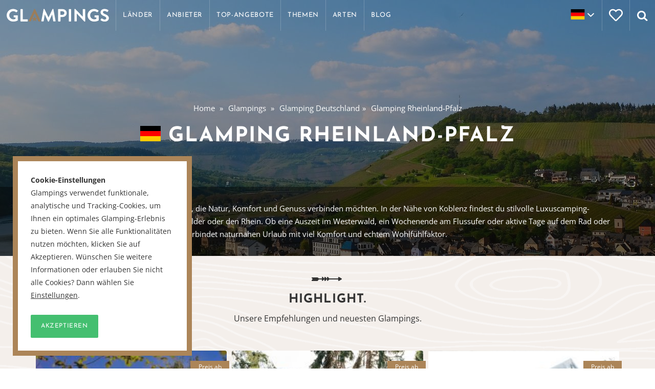

--- FILE ---
content_type: text/html; charset=utf-8
request_url: https://glampings.de/deutschland/glamping-rheinland-pfalz
body_size: 15232
content:
<!DOCTYPE html>
<html lang="de">

<head>
	<!-- Google Tag Manager -->
	<script>(function(w,d,s,l,i){w[l]=w[l]||[];w[l].push({'gtm.start':
	new Date().getTime(),event:'gtm.js'});var f=d.getElementsByTagName(s)[0],
	j=d.createElement(s),dl=l!='dataLayer'?'&l='+l:'';j.async=true;j.src=
	'https://www.googletagmanager.com/gtm.js?id='+i+dl;f.parentNode.insertBefore(j,f);
	})(window,document,'script','dataLayer','GTM-NWCDSM');</script>
	<!-- End Google Tag Manager -->

	<meta http-equiv="Content-Type" content="text/html; charset=UTF-8" />
	<meta name="viewport" content="width=device-width, initial-scale=1, maximum-scale=1" />
    <meta name="description" content="We &#10084; Glamping in Rheinland-Pfalz! Erlebe Glamping am Rhein, in der Pfalz oder im Westerwald - Luxus-Camping mit Wein, Natur &amp; Komfort. Direkt buchen!">
    <meta property="og:title" content="Glamping Rheinland-Pfalz | Luxus-Camping - Glampings" />
    <meta property="og:site_name" content="Glampings" />
    <meta property="fb:admins" content="1153744605" />
    <meta property="og:locale" content="de_DE" />
    <link rel="apple-touch-icon" sizes="57x57" href="/apple-touch-icon-57x57.png" />
	<link rel="apple-touch-icon" sizes="114x114" href="/apple-touch-icon-114x114.png" />
	<link rel="apple-touch-icon" sizes="72x72" href="/apple-touch-icon-72x72.png" />
	<link rel="apple-touch-icon" sizes="144x144" href="/apple-touch-icon-144x144.png" />
	<link rel="apple-touch-icon" sizes="60x60" href="/apple-touch-icon-60x60.png" />
	<link rel="apple-touch-icon" sizes="120x120" href="/apple-touch-icon-120x120.png" />
	<link rel="apple-touch-icon" sizes="76x76" href="/apple-touch-icon-76x76.png" />
	<link rel="apple-touch-icon" sizes="152x152" href="/apple-touch-icon-152x152.png" />
	<link rel="icon" type="image/png" href="/favicon-196x196.png" sizes="196x196" />
	<link rel="icon" type="image/png" href="/favicon-96x96.png" sizes="96x96" />
	<link rel="icon" type="image/png" href="/favicon-32x32.png" sizes="32x32" />
	<link rel="icon" type="image/png" href="/favicon-16x16.png" sizes="16x16" />
	<link rel="icon" type="image/png" href="/favicon-128.png" sizes="128x128" />
	<meta name="application-name" content="Glampings"/>
	<meta name="msapplication-TileColor" content="#FFFFFF" />
	<meta name="msapplication-TileImage" content="/mstile-144x144.png" />
	<meta name="msapplication-square70x70logo" content="/mstile-70x70.png" />
	<meta name="msapplication-square150x150logo" content="/mstile-150x150.png" />
	<meta name="msapplication-wide310x150logo" content="/mstile-310x150.png" />
	<meta name="msapplication-square310x310logo" content="/mstile-310x310.png" />
	<script data-ad-client="ca-pub-2846317535789576" async src="https://pagead2.googlesyndication.com/pagead/js/adsbygoogle.js"></script>
	<meta property="og:description" content="We &#10084; Glamping in Rheinland-Pfalz! Erlebe Glamping am Rhein, in der Pfalz oder im Westerwald - Luxus-Camping mit Wein, Natur &amp; Komfort. Direkt buchen!" /><meta property="og:url" content="https://glampings.de/deutschland/glamping-rheinland-pfalz" /><meta property="og:image" content="https://glampings.de/lists/photos/216-1.jpg" />
        <title>Glamping Rheinland-Pfalz | Luxus-Camping - Glampings</title>
        
        <script>
            var default_language = "de";
        </script>
    
    <link rel="preconnect" href="https://assets.flodesk.com" crossorigin />
    

	<link rel="modulepreload" href="/build/assets/preload-helper-DPi8upcZ.js"><link rel="modulepreload" href="/build/assets/jquery-BbAh7E-i.js"><script type="module" crossorigin ajax src="/build/assets/app-Cp4f7Dqx.js"></script><link rel="stylesheet" href="/build/assets/app-Cz0gZ-P5.css">
	<link rel="modulepreload" href="/build/assets/jquery-BbAh7E-i.js"><script type="module" crossorigin ajax src="/build/assets/listings_map-bfMVbhnB.js"></script>

</head><body class="category type-2"><!-- Google Tag Manager (noscript) -->
<noscript><iframe src="https://www.googletagmanager.com/ns.html?id=GTM-NWCDSM"
height="0" width="0" style="display:none;visibility:hidden"></iframe></noscript>
<!-- End Google Tag Manager (noscript) -->

<div class="side-menu">

	<div class="logo">

		<a href="/">

			<img src="/assets/img/glampings-logo.svg" width="200" height="26" alt="" class="img-responsive" />

		</a>

	</div>

	<form class="search-form" action="/suche">

		<input type="text" class="input-text" placeholder="Suche..." name="q" value="" />

		<button type="submit" class="btn icon-search" value="Suche"></button>

	</form>

	<nav class="nav">

		<ul>

			<li><a href="/" rel="nofollow">Home</a></li>
			<li><a href="/anbieter" rel="nofollow">Anbieter</a></li>
			<li><a href="/top-angebote" rel="nofollow">Top-Angebote</a></li>
			<li><a href="/blog" rel="nofollow"> Blog</a>
			<li><a href="/ueber-glampings" rel="nofollow">&Uuml;ber uns</a></li>
			<li><a href="/sitemap" rel="nofollow">Sitemap</a></li>
			<li><a href="/kontakt" rel="nofollow">Kontakt</a></li>
			<li><hr style="border: 0; border-top: 1px solid rgba(255,255,255,0.1);"></li>
			<li><u><a href="#" onclick="return false;" rel="nofollow">Beliebte L&auml;nder</a></u></li>
<li><a href="/niederlande" rel="nofollow">Glamping Niederlande</a></li><li><a href="/italien" rel="nofollow">Glamping Italien</a></li><li><a href="/frankreich" rel="nofollow">Glamping Frankreich</a></li><li><a href="/spanien" rel="nofollow">Glamping Spanien</a></li><li><a href="/portugal" rel="nofollow">Glamping Portugal</a></li><li><a href="/belgien" rel="nofollow">Glamping Belgien</a></li>
			<li><hr style="border: 0; border-top: 1px solid rgba(255,255,255,0.1);"></li>
			<li><a href="/nationen" rel="nofollow"> Alle L&auml;nder anschauen</a></li>
			<li><a href="/arten" rel="nofollow"> Alle Arten anschauen</a></li>
			<li><a href="/themen" rel="nofollow">Alle Themen anschauen</a></li>
		</ul>

	</nav>

	<div class="social-media">

		<ul>

			<li><a href="https://twitter.com/glampings_com" class="icon-twitter" target="_blank"><span>Twitter</span></a></li>

			<li><a href="https://www.facebook.com/glampings.de" class="icon-facebook" target="_blank"><span>Facebook</span></a></li>

			<li><a href="https://www.instagram.com/glampings_de/" class="icon-instagram" target="_blank"><span>Instagram</span></a></li>

		</ul>

	</div>

	<a href="/glamping-unterkunft-anmelden" rel="nofollow" class="add-accommodation"><span> Unterkunft anmelden</span></a>

</div>

<header class="page-header">

	<div class="fixed-top-bar" data-0="background-color:rgba(0,0,0,0);" data-100="background-color:rgba(172,133,88,1);">

		<div class="wrap">

			<div class="logo start" data-0="opacity:1" data-100="opacity:0">

				<a href="/">

					<img src="/assets/img/glampings-logo.svg" width="200" height="26" alt="" class="img-responsive" />

				</a>

			</div>

			<div class="logo" data-0="opacity:0" data-100="opacity:1">

				<a href="/">

					<img src="/assets/img/glampings-logo-invert.svg" width="200" height="26" alt="" class="img-responsive" />

				</a>

			</div>

			<button class="toggle-nav side-menu-toggle">

				<span></span>

			</button>

			<a href="/" class="header-btn home">
				<img src="/assets/img/glampings-logo.svg" width="200" height="26" alt="" class="img-responsive" data-0="opacity:1" data-100="opacity:0" />
				<img src="/assets/img/glampings-logo-invert.svg" width="200" height="26" alt="" class="img-responsive" data-0="opacity:0" data-100="opacity:1" />
			</a>

            <nav class="nav">
                <a href="/nationen" class="header-btn" rel="nofollow"><span>L&auml;nder</span></a>
                <a href="/anbieter" class="header-btn" rel="nofollow"><span>Anbieter</span></a>
                <a href="/top-angebote" class="header-btn" rel="nofollow"><span>Top-Angebote</span></a>
                <a href="/themen" class="header-btn extra" rel="nofollow"><span> Themen</span></a>
                <a href="/arten" class="header-btn extra" rel="nofollow"><span>Arten</span></a>
                <a href="/blog" class="header-btn extra" rel="nofollow"><span> Blog</span></a>
            </nav>

			<div class="language-switcher icon-chevron-down">

				<a href="//glampings.de" class="current-option">
					<img src="/assets/img/flags/de.svg" alt="" />
					<span>Deutsch</span>
				</a>

				<ul class="options">

					<li>
						<a href="//glampings.nl" class="option">
							<img src="/assets/img/flags/nl.svg" alt="" />
							<span>Nederlands</span>
						</a>
					</li>
	
				</ul>

			</div>

            <a class="header-btn favorite relative" href="/favoriten">

				<div class="solid">

					<svg xmlns="http://www.w3.org/2000/svg" viewBox="0 0 512 512"><!-- Font Awesome Free 5.15.3 by @fontawesome - https://fontawesome.com License - https://fontawesome.com/license/free (Icons: CC BY 4.0, Fonts: SIL OFL 1.1, Code: MIT License) --><path d="M462.3 62.6C407.5 15.9 326 24.3 275.7 76.2L256 96.5l-19.7-20.3C186.1 24.3 104.5 15.9 49.7 62.6c-62.8 53.6-66.1 149.8-9.9 207.9l193.5 199.8c12.5 12.9 32.8 12.9 45.3 0l193.5-199.8c56.3-58.1 53-154.3-9.8-207.9z"/></svg>

				</div>

				<div class="outline">

					<svg xmlns="http://www.w3.org/2000/svg" viewBox="0 0 512 512"><!-- Font Awesome Free 5.15.3 by @fontawesome - https://fontawesome.com License - https://fontawesome.com/license/free (Icons: CC BY 4.0, Fonts: SIL OFL 1.1, Code: MIT License) --><path d="M458.4 64.3C400.6 15.7 311.3 23 256 79.3 200.7 23 111.4 15.6 53.6 64.3-21.6 127.6-10.6 230.8 43 285.5l175.4 178.7c10 10.2 23.4 15.9 37.6 15.9 14.3 0 27.6-5.6 37.6-15.8L469 285.6c53.5-54.7 64.7-157.9-10.6-221.3zm-23.6 187.5L259.4 430.5c-2.4 2.4-4.4 2.4-6.8 0L77.2 251.8c-36.5-37.2-43.9-107.6 7.3-150.7 38.9-32.7 98.9-27.8 136.5 10.5l35 35.7 35-35.7c37.8-38.5 97.8-43.2 136.5-10.6 51.1 43.1 43.5 113.9 7.3 150.8z"/></svg>

				</div>

				<span class="count"></span>
			
			</a>

            <span class="header-btn icon-search search-form-toggle"></span>

			<form class="search-form inline" action="/suche" data-placeholder="Gib %n weitere Zeichen ein, bevor die Suche beginnt." data-no_results="Keine Ergebnisse gefunden. Probiere es mit anderen Keywords." data-more_results="Zeige alle Seiten mit dem Begriff %s an">

				<input type="text" class="input-text" placeholder="Suche..." name="q" value="" autocomplete="off" />

				<button type="submit" class="btn icon-search" value="Suche"></button>

				<div class="results" style="position: absolute; top: 60px; left: 0; right: 0; width: 100%; padding: 15px; background: white; border-top: 1px solid rgba(0,0,0,0.2); border-bottom: 1px solid rgba(0,0,0,0.2);"></div>

			</form>

		</div>

	</div>

</header>

<div class="body-container">
	<div class="hero smallest">

		<div class="caption">

			<div class="grid ac">

				<div class="breadcrumbs">

					<ul>

						<li><a href="/">Home</a></li>

						<li><a href="/">Glampings</a></li>
<li><a href="/deutschland">Glamping Deutschland</a></li><li>Glamping Rheinland-Pfalz</li>
					</ul>

				</div>

				<h1 class="heading large"><img src="/assets/img/flags/de.svg" width="40" height="30" class="flag" alt="Glamping Rheinland-Pfalz" /> Glamping Rheinland-Pfalz</h1>

			</div>

		</div>

		<div class="bottom-bar has-bg">

			<div class="grid">
			
				<div class="text">

					<p>Glamping in Rheinland-Pfalz ist ideal f&uuml;r alle, die Natur, Komfort und Genuss verbinden m&ouml;chten. In der N&auml;he von Koblenz findest du stilvolle Luxuscamping-Unterk&uuml;nfte oft mit Blick auf Weinberge, W&auml;lder oder den Rhein. Ob eine Auszeit im Westerwald, ein Wochenende am Flussufer oder aktive Tage auf dem Rad oder Wanderweg: Glamping in Rheinland-Pfalz verbindet naturnahen Urlaub mit viel Komfort und echtem Wohlf&uuml;hlfaktor.</p>

				</div>
			
			</div>

		</div>
	<picture><source srcset="/visuals/images/lists/backgrounds/216_small.jpg?1722325796" media="(max-width: 600px)"><source srcset="/visuals/images/lists/backgrounds/216_medium.jpg?1722325796" media="(max-width: 1280px)"><source srcset="/visuals/images/lists/backgrounds/216_large.jpg?1722325795" media="(max-width: 1920px)"><source srcset="/visuals/images/lists/backgrounds/216_wide.jpg?1722325795" media="(max-width: 2560px)"><img class="bg" src="/visuals/images/lists/backgrounds/216.jpg?1567018655" alt=""></picture>

	</div>

	<div class="section softbg">

		<div class="grid ac">

			<h2 class="section-heading heading medium icon-glampings-arrow"> Highlight.</h2>

			<p class="section-sub-heading">Unsere Empfehlungen und neuesten Glampings.</p>

			<div class="accommodations-grid gutter-10 clear">
			
				<div class="col-1-3" style="margin-bottom: 20px;">
					
					<div class="wrap">
					
					<a href="/park-eifel">

						<div class="thumb">
						
						<div class="img" style="background-image:url('/visuals/images/listings/photos/30413/medium.jpg');"></div>
						
						</div>
						
						<div class="caption">
						
						<h2 class="heading small">Park Eifel - Ferienh&auml;user in der Vukaneifel</h2>
						
						<div class="location clear">
							<span class="country">Deutschland</span>
							<img src="/assets/img/flags/de.svg" width="20" height="15" class="flag" alt="Deutschland" />
							<span class="region">Gunderath</span>
							<span class="go icon-chevron-right"></span>
						</div>

						</div>

						<span class="price-label">
						
						<span class="wrap">

							<span class="label"> Preis ab</span>
							
							<span class="is">&euro; 102,-</span>

						</span>

						</span>
						
					</a>
					
					</div>
					
				</div>
				
				<div class="col-1-3" style="margin-bottom: 20px;">
					
					<div class="wrap">
					
					<a href="/schlaffass-weyer">

						<div class="thumb">
						
						<div class="img" style="background-image:url('/visuals/images/listings/photos/27678/medium.jpg');"></div>
						
						</div>
						
						<div class="caption">
						
						<h2 class="heading small">Urige Schlaff&auml;sser - Winzergarten, Weinstra&szlig;e</h2>
						
						<div class="location clear">
							<span class="country">Deutschland</span>
							<img src="/assets/img/flags/de.svg" width="20" height="15" class="flag" alt="Deutschland" />
							<span class="region">Bockenheim</span>
							<span class="go icon-chevron-right"></span>
						</div>

						</div>

						<span class="price-label">
						
						<span class="wrap">

							<span class="label"> Preis ab</span>
							
							<span class="is">&euro; 145,-</span>

						</span>

						</span>
						
					</a>
					
					</div>
					
				</div>
				
				<div class="col-1-3" style="margin-bottom: 20px;">
					
					<div class="wrap">
					
					<a href="/campingplatz-alf-chalet">

						<div class="thumb">
						
						<div class="img" style="background-image:url('/visuals/images/listings/photos/41988/medium.jpg');"></div>
						
						</div>
						
						<div class="caption">
						
						<h2 class="heading small">Chalets - Campingplatz Alf, Rheinland-Pfalz</h2>
						
						<div class="location clear">
							<span class="country">Deutschland</span>
							<img src="/assets/img/flags/de.svg" width="20" height="15" class="flag" alt="Deutschland" />
							<span class="region">Alf</span>
							<span class="go icon-chevron-right"></span>
						</div>

						</div>

						<span class="price-label">
						
						<span class="wrap">

							<span class="label"> Preis ab</span>
							
							<span class="is">&euro; 91,-</span>

						</span>

						</span>
						
					</a>
					
					</div>
					
				</div>
				
			</div>

		</div>

	</div>
	
		<div class="section" id="pjax-container">

			<div class="grid">

				<div class="gutter-60 clear results-list">

					<div class="col-1-4 layered-nav col-left">

						<div class="layer-groups clear">

							<div class="layer-group">
	
			<span class="heading medium">L&auml;nder / Regionen</span>

			<div class="options">

				<ul class="links">
		<li><a href="/deutschland">Glamping Deutschland</a><ul class="links"><li><a href="/deutschland/nordsee">Glamping Nordsee</a></li><li><a href="/deutschland/ostsee">Glamping Ostsee</a></li><li><a href="/deutschland/glamping-baden-wuerttemberg">Glamping Baden-W&uuml;rttemberg</a></li><li><a href="/deutschland/glamping-bayern">Glamping Bayern</a></li><li><a href="/deutschland/glamping-brandenburg">Glamping Brandenburg</a></li><li><a href="/deutschland/glamping-hessen">Glamping Hessen</a></li><li><a href="/deutschland/glamping-mecklenburg-vorpommern">Glamping Mecklenburg-Vorpommern</a></li><li><a href="/deutschland/glamping-niedersachsen">Glamping Niedersachsen</a></li><li><a href="/deutschland/glamping-nordrhein-westfalen">Glamping Nordrhein-Westfalen</a></li><li class="current"><a href="/deutschland/glamping-rheinland-pfalz">Glamping Rheinland-Pfalz</a></li><li><a href="/deutschland/glamping-saarland">Glamping Saarland</a></li><li><a href="/deutschland/glamping-sachsen">Glamping Sachsen</a></li><li><a href="/deutschland/glamping-schleswig-holstein">Glamping Schleswig-Holstein</a></li><li><a href="/deutschland/glamping-thueringen">Glamping Th&uuml;ringen</a></li><li><a href="/deutschland/glamping-harz">Glamping Harz</a></li><li><a href="/deutschland/glamping-allgaeu">Glamping Allg&auml;u</a></li><li><a href="/deutschland/glamping-bodensee">Glamping Bodensee</a></li><li><a href="/deutschland/glamping-mosel">Glamping Mosel</a></li><li><a href="/deutschland/glamping-eifel">Glamping Eifel</a></li></ul></li>
				</ul>

			</div>
		
		<br>
		<span class="heading small ac" style="border-bottom: 1px solid #ac8558;">Filtern nach</span>
		<form action="/deutschland/glamping-rheinland-pfalz" class="block" data-pjax>
		
			<div data-filter class="filter">
				<span class="heading medium">Glamping vibes<span class="fr" data-filter-show data-filter-label-more="+" data-filter-label-less="−">+</span></span>
			
				<div data-filter-item class="filter-item">
					<input type="checkbox" id="glamping_vibes-8" name="glamping_vibes" value="8"  />
					<label for="glamping_vibes-8">Aussicht (13)</label>
				</div>
				
				<div data-filter-item class="filter-item">
					<input type="checkbox" id="glamping_vibes-4" name="glamping_vibes" value="4"  />
					<label for="glamping_vibes-4">Barbecue (8)</label>
				</div>
				
				<div data-filter-item class="filter-item">
					<input type="checkbox" id="glamping_vibes-14" name="glamping_vibes" value="14"  />
					<label for="glamping_vibes-14">Design-Innenausstattung (1)</label>
				</div>
				
				<div data-filter-item class="filter-item">
					<input type="checkbox" id="glamping_vibes-7" name="glamping_vibes" value="7"  />
					<label for="glamping_vibes-7">Fr&uuml;hst&uuml;cksservice (7)</label>
				</div>
				
				<div data-filter-item class="filter-item">
					<input type="checkbox" id="glamping_vibes-1" name="glamping_vibes" value="1"  />
					<label for="glamping_vibes-1">H&auml;ngematte (3)</label>
				</div>
				
				<div data-filter-item class="filter-item">
					<input type="checkbox" id="glamping_vibes-6" name="glamping_vibes" value="6"  />
					<label for="glamping_vibes-6">Hochgeschwindigkeits-Internet (Netflix-Streaming) (1)</label>
				</div>
				
				<div data-filter-item class="filter-item">
					<input type="checkbox" id="glamping_vibes-2" name="glamping_vibes" value="2"  disabled="disabled" />
					<label for="glamping_vibes-2">Kachelofen (0)</label>
				</div>
				
				<div data-filter-item class="filter-item">
					<input type="checkbox" id="glamping_vibes-5" name="glamping_vibes" value="5"  />
					<label for="glamping_vibes-5">Kamin (1)</label>
				</div>
				
				<div data-filter-item class="filter-item">
					<input type="checkbox" id="glamping_vibes-15" name="glamping_vibes" value="15"  />
					<label for="glamping_vibes-15">Kleiner Park (7)</label>
				</div>
				
				<div data-filter-item class="filter-item">
					<input type="checkbox" id="glamping_vibes-11" name="glamping_vibes" value="11"  />
					<label for="glamping_vibes-11">Luxus-Boxspringbett (4)</label>
				</div>
				
				<div data-filter-item class="filter-item">
					<input type="checkbox" id="glamping_vibes-9" name="glamping_vibes" value="9"  disabled="disabled" />
					<label for="glamping_vibes-9">Luxus-Kaffeemaschine (0)</label>
				</div>
				
				<div data-filter-item class="filter-item">
					<input type="checkbox" id="glamping_vibes-10" name="glamping_vibes" value="10"  />
					<label for="glamping_vibes-10">Separates Schlafzimmer f&uuml;r die Kinder (15)</label>
				</div>
				
				<div data-filter-item class="filter-item">
					<input type="checkbox" id="glamping_vibes-13" name="glamping_vibes" value="13"  />
					<label for="glamping_vibes-13">Umweltfreundlich (7)</label>
				</div>
				
				<div data-filter-item class="filter-item">
					<input type="checkbox" id="glamping_vibes-12" name="glamping_vibes" value="12"  />
					<label for="glamping_vibes-12">Viel Privatsph&auml;re (8)</label>
				</div>
				
				<div data-filter-item class="filter-item">
					<input type="checkbox" id="glamping_vibes-3" name="glamping_vibes" value="3"  />
					<label for="glamping_vibes-3">Whirlpool (3)</label>
				</div>
				
			</div>

			<div data-filter class="filter">
				<span class="heading medium">Einrichtungen<span class="fr" data-filter-show data-filter-label-more="+" data-filter-label-less="−">+</span></span>
			
				<div data-filter-item class="filter-item">
					<input type="checkbox" id="facilities-6" name="facilities" value="6"  />
					<label for="facilities-6">Abwasser (5)</label>
				</div>
				
				<div data-filter-item class="filter-item">
					<input type="checkbox" id="facilities-13" name="facilities" value="13"  />
					<label for="facilities-13">Backofen (2)</label>
				</div>
				
				<div data-filter-item class="filter-item">
					<input type="checkbox" id="facilities-16" name="facilities" value="16"  />
					<label for="facilities-16">Badezimmer f&uuml;r Rollstuhlfahrer geeignet (3)</label>
				</div>
				
				<div data-filter-item class="filter-item">
					<input type="checkbox" id="facilities-15" name="facilities" value="15"  />
					<label for="facilities-15">Barrierefreiheit (1)</label>
				</div>
				
				<div data-filter-item class="filter-item">
					<input type="checkbox" id="facilities-10" name="facilities" value="10"  />
					<label for="facilities-10">Extra Einrichtungen f&uuml;r k&ouml;rperlich beeintr&auml;chtigte Personen (2)</label>
				</div>
				
				<div data-filter-item class="filter-item">
					<input type="checkbox" id="facilities-12" name="facilities" value="12"  />
					<label for="facilities-12">Grillen erlaubt (5)</label>
				</div>
				
				<div data-filter-item class="filter-item">
					<input type="checkbox" id="facilities-11" name="facilities" value="11"  />
					<label for="facilities-11">Haustiere willkommen (6)</label>
				</div>
				
				<div data-filter-item class="filter-item">
					<input type="checkbox" id="facilities-9" name="facilities" value="9"  />
					<label for="facilities-9">Klimaanlage (2)</label>
				</div>
				
				<div data-filter-item class="filter-item">
					<input type="checkbox" id="facilities-8" name="facilities" value="8"  />
					<label for="facilities-8">Mikrowelle (7)</label>
				</div>
				
				<div data-filter-item class="filter-item">
					<input type="checkbox" id="facilities-3" name="facilities" value="3"  />
					<label for="facilities-3">Private Sanit&auml;ranlagen (14)</label>
				</div>
				
				<div data-filter-item class="filter-item">
					<input type="checkbox" id="facilities-5" name="facilities" value="5"  />
					<label for="facilities-5">Private Sauna (1)</label>
				</div>
				
				<div data-filter-item class="filter-item">
					<input type="checkbox" id="facilities-14" name="facilities" value="14"  />
					<label for="facilities-14">TV (7)</label>
				</div>
				
				<div data-filter-item class="filter-item">
					<input type="checkbox" id="facilities-2" name="facilities" value="2"  />
					<label for="facilities-2">Wlan in Unterkunft (kostenlos) (12)</label>
				</div>
				
				<div data-filter-item class="filter-item">
					<input type="checkbox" id="facilities-1" name="facilities" value="1"  />
					<label for="facilities-1">Wlan in Unterkunft (kostenpflichtig) (6)</label>
				</div>
				
			</div>
			
			<div data-filter class="filter">
				<span class="heading medium">Einrichtungen des Platzes<span class="fr" data-filter-show data-filter-label-more="+" data-filter-label-less="−">+</span></span>
			
				<div data-filter-item class="filter-item">
					<input type="checkbox" id="park_facilities-5" name="park_facilities" value="5"  />
					<label for="park_facilities-5">Innenpool (4)</label>
				</div>
				
				<div data-filter-item class="filter-item">
					<input type="checkbox" id="park_facilities-4" name="park_facilities" value="4"  />
					<label for="park_facilities-4">Aussenpool (8)</label>
				</div>
				
				<div data-filter-item class="filter-item">
					<input type="checkbox" id="park_facilities-6" name="park_facilities" value="6"  />
					<label for="park_facilities-6">Planschbecken (7)</label>
				</div>
				
				<div data-filter-item class="filter-item">
					<input type="checkbox" id="park_facilities-19" name="park_facilities" value="19"  />
					<label for="park_facilities-19">E-Fahrradverleih (4)</label>
				</div>
				
				<div data-filter-item class="filter-item">
					<input type="checkbox" id="park_facilities-1" name="park_facilities" value="1"  />
					<label for="park_facilities-1">Eigent&uuml;mer spricht Deutsch (14)</label>
				</div>
				
				<div data-filter-item class="filter-item">
					<input type="checkbox" id="park_facilities-11" name="park_facilities" value="11"  />
					<label for="park_facilities-11">Fahrradverleih (13)</label>
				</div>
				
				<div data-filter-item class="filter-item">
					<input type="checkbox" id="park_facilities-9" name="park_facilities" value="9"  />
					<label for="park_facilities-9">Fitness (1)</label>
				</div>
				
				<div data-filter-item class="filter-item">
					<input type="checkbox" id="park_facilities-13" name="park_facilities" value="13"  />
					<label for="park_facilities-13">Golfplatz (innerhalb von 5km) (1)</label>
				</div>
				
				<div data-filter-item class="filter-item">
					<input type="checkbox" id="park_facilities-20" name="park_facilities" value="20"  />
					<label for="park_facilities-20">Kanuverleih (4)</label>
				</div>
				
				<div data-filter-item class="filter-item">
					<input type="checkbox" id="park_facilities-14" name="park_facilities" value="14"  />
					<label for="park_facilities-14">Kinderclub / Animation (11)</label>
				</div>
				
				<div data-filter-item class="filter-item">
					<input type="checkbox" id="park_facilities-16" name="park_facilities" value="16"  />
					<label for="park_facilities-16">Ladepunkt Elektroauto (1)</label>
				</div>
				
				<div data-filter-item class="filter-item">
					<input type="checkbox" id="park_facilities-17" name="park_facilities" value="17"  />
					<label for="park_facilities-17">Ladepunkt Elektrofahrr&auml;der (3)</label>
				</div>
				
				<div data-filter-item class="filter-item">
					<input type="checkbox" id="park_facilities-3" name="park_facilities" value="3"  />
					<label for="park_facilities-3">Restaurant (17)</label>
				</div>
				
				<div data-filter-item class="filter-item">
					<input type="checkbox" id="park_facilities-10" name="park_facilities" value="10"  />
					<label for="park_facilities-10">Sauna (7)</label>
				</div>
				
				<div data-filter-item class="filter-item">
					<input type="checkbox" id="park_facilities-2" name="park_facilities" value="2"  />
					<label for="park_facilities-2">Spielplatz (21)</label>
				</div>
				
				<div data-filter-item class="filter-item">
					<input type="checkbox" id="park_facilities-12" name="park_facilities" value="12"  />
					<label for="park_facilities-12">Tennisplatz (1)</label>
				</div>
				
				<div data-filter-item class="filter-item">
					<input type="checkbox" id="park_facilities-21" name="park_facilities" value="21"  />
					<label for="park_facilities-21">Vermietung von SUP-Boards (2)</label>
				</div>
				
				<div data-filter-item class="filter-item">
					<input type="checkbox" id="park_facilities-8" name="park_facilities" value="8"  />
					<label for="park_facilities-8">Wlan (kostenlos) (13)</label>
				</div>
				
				<div data-filter-item class="filter-item">
					<input type="checkbox" id="park_facilities-7" name="park_facilities" value="7"  />
					<label for="park_facilities-7">Wlan (kostenpflichtig) (5)</label>
				</div>
				
			</div>

		</form>
	<div class="btn-set"><a href="/nationen" class="details icon-chevron-right"> Alle L&auml;nder anschauen</a></div><div class="btn-set"><a href="/arten" class="details icon-chevron-right"> Alle Arten anschauen</a></div><div class="btn-set"><a href="/themen" class="details icon-chevron-right">Alle Themen anschauen</a></div><div class="btn-set"><a href="/anbieter" class="details icon-chevron-right">View all providers</a></div>
								<br>

								In den sozialen Netzwerken teilen<div class="sharer"><a class="sharer-link is-facebook" data-platform="facebook" data-title="Glamping%20Rheinland-Pfalz" data-description=""><svg xmlns="http://www.w3.org/2000/svg" width="16" height="16" fill="currentColor" viewBox="0 0 16 16">
  <path d="M16 8.049c0-4.446-3.582-8.05-8-8.05C3.58 0-.002 3.603-.002 8.05c0 4.017 2.926 7.347 6.75 7.951v-5.625h-2.03V8.05H6.75V6.275c0-2.017 1.195-3.131 3.022-3.131.876 0 1.791.157 1.791.157v1.98h-1.009c-.993 0-1.303.621-1.303 1.258v1.51h2.218l-.354 2.326H9.25V16c3.824-.604 6.75-3.934 6.75-7.951"/>
</svg>
</a>
<a class="sharer-link is-twitter-x" data-platform="twitter-x" data-title="Glamping%20Rheinland-Pfalz" data-description=""><svg xmlns="http://www.w3.org/2000/svg" width="16" height="16" fill="currentColor" viewBox="0 0 16 16">
  <path d="M12.6.75h2.454l-5.36 6.142L16 15.25h-4.937l-3.867-5.07-4.425 5.07H.316l5.733-6.57L0 .75h5.063l3.495 4.633L12.601.75Zm-.86 13.028h1.36L4.323 2.145H2.865z"/>
</svg>
</a>
<a class="sharer-link is-whatsapp" data-platform="whatsapp" data-title="Glamping%20Rheinland-Pfalz" data-description=""><svg xmlns="http://www.w3.org/2000/svg" width="16" height="16" fill="currentColor" viewBox="0 0 16 16">
  <path d="M13.601 2.326A7.85 7.85 0 0 0 7.994 0C3.627 0 .068 3.558.064 7.926c0 1.399.366 2.76 1.057 3.965L0 16l4.204-1.102a7.9 7.9 0 0 0 3.79.965h.004c4.368 0 7.926-3.558 7.93-7.93A7.9 7.9 0 0 0 13.6 2.326zM7.994 14.521a6.6 6.6 0 0 1-3.356-.92l-.24-.144-2.494.654.666-2.433-.156-.251a6.56 6.56 0 0 1-1.007-3.505c0-3.626 2.957-6.584 6.591-6.584a6.56 6.56 0 0 1 4.66 1.931 6.56 6.56 0 0 1 1.928 4.66c-.004 3.639-2.961 6.592-6.592 6.592m3.615-4.934c-.197-.099-1.17-.578-1.353-.646-.182-.065-.315-.099-.445.099-.133.197-.513.646-.627.775-.114.133-.232.148-.43.05-.197-.1-.836-.308-1.592-.985-.59-.525-.985-1.175-1.103-1.372-.114-.198-.011-.304.088-.403.087-.088.197-.232.296-.346.1-.114.133-.198.198-.33.065-.134.034-.248-.015-.347-.05-.099-.445-1.076-.612-1.47-.16-.389-.323-.335-.445-.34-.114-.007-.247-.007-.38-.007a.73.73 0 0 0-.529.247c-.182.198-.691.677-.691 1.654s.71 1.916.81 2.049c.098.133 1.394 2.132 3.383 2.992.47.205.84.326 1.129.418.475.152.904.129 1.246.08.38-.058 1.171-.48 1.338-.943.164-.464.164-.86.114-.943-.049-.084-.182-.133-.38-.232"/>
</svg>
</a>
<a class="sharer-link is-linkedin" data-platform="linkedin" data-title="Glamping%20Rheinland-Pfalz" data-description=""><svg xmlns="http://www.w3.org/2000/svg" width="16" height="16" fill="currentColor" viewBox="0 0 16 16">
  <path d="M0 1.146C0 .513.526 0 1.175 0h13.65C15.474 0 16 .513 16 1.146v13.708c0 .633-.526 1.146-1.175 1.146H1.175C.526 16 0 15.487 0 14.854zm4.943 12.248V6.169H2.542v7.225zm-1.2-8.212c.837 0 1.358-.554 1.358-1.248-.015-.709-.52-1.248-1.342-1.248S2.4 3.226 2.4 3.934c0 .694.521 1.248 1.327 1.248zm4.908 8.212V9.359c0-.216.016-.432.08-.586.173-.431.568-.878 1.232-.878.869 0 1.216.662 1.216 1.634v3.865h2.401V9.25c0-2.22-1.184-3.252-2.764-3.252-1.274 0-1.845.7-2.165 1.193v.025h-.016l.016-.025V6.169h-2.4c.03.678 0 7.225 0 7.225z"/>
</svg>
</a>
<a class="sharer-link is-pinterest" data-platform="pinterest" data-title="Glamping%20Rheinland-Pfalz" data-description=""><svg xmlns="http://www.w3.org/2000/svg" width="16" height="16" fill="currentColor" viewBox="0 0 16 16">
  <path d="M8 0a8 8 0 0 0-2.915 15.452c-.07-.633-.134-1.606.027-2.297.146-.625.938-3.977.938-3.977s-.239-.479-.239-1.187c0-1.113.645-1.943 1.448-1.943.682 0 1.012.512 1.012 1.127 0 .686-.437 1.712-.663 2.663-.188.796.4 1.446 1.185 1.446 1.422 0 2.515-1.5 2.515-3.664 0-1.915-1.377-3.254-3.342-3.254-2.276 0-3.612 1.707-3.612 3.471 0 .688.265 1.425.595 1.826a.24.24 0 0 1 .056.23c-.061.252-.196.796-.222.907-.035.146-.116.177-.268.107-1-.465-1.624-1.926-1.624-3.1 0-2.523 1.834-4.84 5.286-4.84 2.775 0 4.932 1.977 4.932 4.62 0 2.757-1.739 4.976-4.151 4.976-.811 0-1.573-.421-1.834-.919l-.498 1.902c-.181.695-.669 1.566-.995 2.097A8 8 0 1 0 8 0"/>
</svg>
</a>
<a class="sharer-link is-email" data-platform="email" data-title="Glamping%20Rheinland-Pfalz" data-description=""><svg xmlns="http://www.w3.org/2000/svg" width="16" height="16" fill="currentColor" viewBox="0 0 16 16">
  <path d="M2 2a2 2 0 0 0-2 2v8.01A2 2 0 0 0 2 14h5.5a.5.5 0 0 0 0-1H2a1 1 0 0 1-.966-.741l5.64-3.471L8 9.583l7-4.2V8.5a.5.5 0 0 0 1 0V4a2 2 0 0 0-2-2zm3.708 6.208L1 11.105V5.383zM1 4.217V4a1 1 0 0 1 1-1h12a1 1 0 0 1 1 1v.217l-7 4.2z"/>
  <path d="M14.247 14.269c1.01 0 1.587-.857 1.587-2.025v-.21C15.834 10.43 14.64 9 12.52 9h-.035C10.42 9 9 10.36 9 12.432v.214C9 14.82 10.438 16 12.358 16h.044c.594 0 1.018-.074 1.237-.175v-.73c-.245.11-.673.18-1.18.18h-.044c-1.334 0-2.571-.788-2.571-2.655v-.157c0-1.657 1.058-2.724 2.64-2.724h.04c1.535 0 2.484 1.05 2.484 2.326v.118c0 .975-.324 1.39-.639 1.39-.232 0-.41-.148-.41-.42v-2.19h-.906v.569h-.03c-.084-.298-.368-.63-.954-.63-.778 0-1.259.555-1.259 1.4v.528c0 .892.49 1.434 1.26 1.434.471 0 .896-.227 1.014-.643h.043c.118.42.617.648 1.12.648m-2.453-1.588v-.227c0-.546.227-.791.573-.791.297 0 .572.192.572.708v.367c0 .573-.253.744-.564.744-.354 0-.581-.215-.581-.8Z"/>
</svg>
</a>
</div>							</div>
	
						</div>

					</div>

					<div class="col-3-4 results col-right">

						<div class="toolbar gutter-20 clear">

							<div class="col-1-2 toggle-layered-nav">
								<span> Filter anwenden</span>
							</div>

							<div class="col-1-2 toggle-view">

								<form>

									<input type="radio" id="list" name="listview" value="list" checked />
									<label for="list" class="icon-list"> Liste</label>

									<input type="radio" id="map" name="listview" value="map" />
									<label for="map" class="icon-gps">Karte</label>

								</form>

							</div>

							<div class="col-1-2 sorter clear">

	
							</div>

						</div>

						<div class="toolbar filter-tags">

							

						</div>

						<div class="map-view" style="display: none;">

							<div class="listings-map" style="width: 100%; height: 700px;">
								<i class="fa fa-circle-o-notch fa-spin"></i>
								<span class="sr-only">Loading...</span>
							</div>

						</div>

						<div class="list-view">

							<ul id="results">
	<li>
		<div class="wrap clear">

			<a href="/destinature-suedeifel-sommer" class="thumb col-1-2" style="background-image:url('/visuals/images/listings/photos/37977/large.jpg');">

				<div class="heart" data-action="listing-favorite" data-id="2102">
				
					<div class="solid">

						<svg xmlns="http://www.w3.org/2000/svg" viewBox="0 0 512 512"><!-- Font Awesome Free 5.15.3 by @fontawesome - https://fontawesome.com License - https://fontawesome.com/license/free (Icons: CC BY 4.0, Fonts: SIL OFL 1.1, Code: MIT License) --><path d="M462.3 62.6C407.5 15.9 326 24.3 275.7 76.2L256 96.5l-19.7-20.3C186.1 24.3 104.5 15.9 49.7 62.6c-62.8 53.6-66.1 149.8-9.9 207.9l193.5 199.8c12.5 12.9 32.8 12.9 45.3 0l193.5-199.8c56.3-58.1 53-154.3-9.8-207.9z"/></svg>

					</div>

					<div class="outline">

						<svg xmlns="http://www.w3.org/2000/svg" viewBox="0 0 512 512"><!-- Font Awesome Free 5.15.3 by @fontawesome - https://fontawesome.com License - https://fontawesome.com/license/free (Icons: CC BY 4.0, Fonts: SIL OFL 1.1, Code: MIT License) --><path d="M458.4 64.3C400.6 15.7 311.3 23 256 79.3 200.7 23 111.4 15.6 53.6 64.3-21.6 127.6-10.6 230.8 43 285.5l175.4 178.7c10 10.2 23.4 15.9 37.6 15.9 14.3 0 27.6-5.6 37.6-15.8L469 285.6c53.5-54.7 64.7-157.9-10.6-221.3zm-23.6 187.5L259.4 430.5c-2.4 2.4-4.4 2.4-6.8 0L77.2 251.8c-36.5-37.2-43.9-107.6 7.3-150.7 38.9-32.7 98.9-27.8 136.5 10.5l35 35.7 35-35.7c37.8-38.5 97.8-43.2 136.5-10.6 51.1 43.1 43.5 113.9 7.3 150.8z"/></svg>

					</div>

				</div>
				
				<img src="/visuals/images/listings/photos/37977/large.jpg" alt="destinature Dorf S&uuml;deifel - Sommerh&uuml;tte, Eifel" class="none" />

				<span class="price-label">

					<span class="wrap">

						<span class="label"> Preis ab <span class="question_mark" title="Vorsicht. Die genannten Preise sind Richtpreise f&uuml;r die Nebensaison, damit du einfach zwischen den Unterk&uuml;nften vergleichen kannst. Die aktuellsten Preise, Verf&uuml;gbarkeiten, (Buchungs-)Bedingungen und Informationen findest du auf der Website dieser Unterkunft. Klicke daf&uuml;r einfach auf die gr&uuml;nen Buttons auf dieser Unterkunftsseite.">i</span></span>

						<span class="is">&euro; 59,-</span>

					</span>

				</span>
				<div class="profile-logo"><div class="profile-logo-img" style="background-image: url('/visuals/images/hosts/630/logo-1x.png');"></div></div>
			</a>

			<div class="content col-1-2 fr">

				<div class="heading medium"><a href="/destinature-suedeifel-sommer">destinature Dorf S&uuml;deifel - Sommerh&uuml;tte, Eifel</a></div>

				<div class="clear">

					<div class="star-rating fl">
					
							<div class="wrap">
								<div class="base"></div>
								<div class="fill" style="width:100%"></div>
							</div>
							
					</div>

					<div class="location fl">
						<h3>Ernzen, Deutschland</h3>
					</div>

				</div>

				<div class="summary">
					<p>Von Vogelgezwitscher geweckt werden, barfu&szlig; &uuml;ber die Wiesen laufen und unter den Sternen Wellness genie&szlig;en - das ist m&ouml;glich im...</p>
				</div>

				<ul class="usps gutter-20 clear">
					<li class="col-1-2 icon-check">Einzigartiges Design</li>
					<li class="col-1-2 icon-check">Direkte Naturn&auml;he</li>
					<li class="col-1-2 icon-check">Felsenlandschaft</li>
					<li class="col-1-2 icon-check">konsequent nachhaltig</li>
				</ul>

				<div class="btn-set gutter-10 clear">

					<div class="col-1-2 fr">

						<a href="/destinature-suedeifel-sommer" class="details icon-chevron-right"> Details anschauen</a>

					</div>
	
				</div>

			</div>

		</div>
	</li><li>
		<div class="wrap clear">

			<a href="/campingplatz-alf-weinfass" class="thumb col-1-2" style="background-image:url('/visuals/images/listings/photos/42039/large.jpg');">

				<div class="heart" data-action="listing-favorite" data-id="2233">
				
					<div class="solid">

						<svg xmlns="http://www.w3.org/2000/svg" viewBox="0 0 512 512"><!-- Font Awesome Free 5.15.3 by @fontawesome - https://fontawesome.com License - https://fontawesome.com/license/free (Icons: CC BY 4.0, Fonts: SIL OFL 1.1, Code: MIT License) --><path d="M462.3 62.6C407.5 15.9 326 24.3 275.7 76.2L256 96.5l-19.7-20.3C186.1 24.3 104.5 15.9 49.7 62.6c-62.8 53.6-66.1 149.8-9.9 207.9l193.5 199.8c12.5 12.9 32.8 12.9 45.3 0l193.5-199.8c56.3-58.1 53-154.3-9.8-207.9z"/></svg>

					</div>

					<div class="outline">

						<svg xmlns="http://www.w3.org/2000/svg" viewBox="0 0 512 512"><!-- Font Awesome Free 5.15.3 by @fontawesome - https://fontawesome.com License - https://fontawesome.com/license/free (Icons: CC BY 4.0, Fonts: SIL OFL 1.1, Code: MIT License) --><path d="M458.4 64.3C400.6 15.7 311.3 23 256 79.3 200.7 23 111.4 15.6 53.6 64.3-21.6 127.6-10.6 230.8 43 285.5l175.4 178.7c10 10.2 23.4 15.9 37.6 15.9 14.3 0 27.6-5.6 37.6-15.8L469 285.6c53.5-54.7 64.7-157.9-10.6-221.3zm-23.6 187.5L259.4 430.5c-2.4 2.4-4.4 2.4-6.8 0L77.2 251.8c-36.5-37.2-43.9-107.6 7.3-150.7 38.9-32.7 98.9-27.8 136.5 10.5l35 35.7 35-35.7c37.8-38.5 97.8-43.2 136.5-10.6 51.1 43.1 43.5 113.9 7.3 150.8z"/></svg>

					</div>

				</div>
				
				<img src="/visuals/images/listings/photos/42039/large.jpg" alt="Weinfass - Campingplatz Alf, Rheinland-Pfalz" class="none" />

				<span class="price-label">

					<span class="wrap">

						<span class="label"> Preis ab <span class="question_mark" title="Vorsicht. Die genannten Preise sind Richtpreise f&uuml;r die Nebensaison, damit du einfach zwischen den Unterk&uuml;nften vergleichen kannst. Die aktuellsten Preise, Verf&uuml;gbarkeiten, (Buchungs-)Bedingungen und Informationen findest du auf der Website dieser Unterkunft. Klicke daf&uuml;r einfach auf die gr&uuml;nen Buttons auf dieser Unterkunftsseite.">i</span></span>

						<span class="is">&euro; 69,-</span>

					</span>

				</span>
				<div class="profile-logo"><div class="profile-logo-img" style="background-image: url('/visuals/images/hosts/675/logo-1x.png');"></div></div>
			</a>

			<div class="content col-1-2 fr">

				<div class="heading medium"><a href="/campingplatz-alf-weinfass">Weinfass - Campingplatz Alf, Rheinland-Pfalz</a></div>

				<div class="clear">

					<div class="star-rating fl">
					
							<div class="wrap">
								<div class="base"></div>
								<div class="fill" style="width:90%"></div>
							</div>
							
					</div>

					<div class="location fl">
						<h3>Alf, Deutschland</h3>
					</div>

				</div>

				<div class="summary">
					<p>&Uuml;bernachte in einem einzigartigen h&ouml;lzernen Weinfass mitten in der Natur &ndash; mit Blick auf den Wald, die Weinberge und das...</p>
				</div>

				<ul class="usps gutter-20 clear">
					<li class="col-1-2 icon-check">Kaffeemaschine</li>
					<li class="col-1-2 icon-check">Privates WC</li>
					<li class="col-1-2 icon-check">Kostenloses WLAN</li>
					<li class="col-1-2 icon-check">Au&szlig;enterrasse</li>
				</ul>

				<div class="btn-set gutter-10 clear">

					<div class="col-1-2 fr">

						<a href="/campingplatz-alf-weinfass" class="details icon-chevron-right"> Details anschauen</a>

					</div>
	
				</div>

			</div>

		</div>
	</li><li>
		<div class="wrap clear">

			<a href="/destinature-suedeifel" class="thumb col-1-2" style="background-image:url('/visuals/images/listings/photos/37967/large.jpg');">

				<div class="heart" data-action="listing-favorite" data-id="2101">
				
					<div class="solid">

						<svg xmlns="http://www.w3.org/2000/svg" viewBox="0 0 512 512"><!-- Font Awesome Free 5.15.3 by @fontawesome - https://fontawesome.com License - https://fontawesome.com/license/free (Icons: CC BY 4.0, Fonts: SIL OFL 1.1, Code: MIT License) --><path d="M462.3 62.6C407.5 15.9 326 24.3 275.7 76.2L256 96.5l-19.7-20.3C186.1 24.3 104.5 15.9 49.7 62.6c-62.8 53.6-66.1 149.8-9.9 207.9l193.5 199.8c12.5 12.9 32.8 12.9 45.3 0l193.5-199.8c56.3-58.1 53-154.3-9.8-207.9z"/></svg>

					</div>

					<div class="outline">

						<svg xmlns="http://www.w3.org/2000/svg" viewBox="0 0 512 512"><!-- Font Awesome Free 5.15.3 by @fontawesome - https://fontawesome.com License - https://fontawesome.com/license/free (Icons: CC BY 4.0, Fonts: SIL OFL 1.1, Code: MIT License) --><path d="M458.4 64.3C400.6 15.7 311.3 23 256 79.3 200.7 23 111.4 15.6 53.6 64.3-21.6 127.6-10.6 230.8 43 285.5l175.4 178.7c10 10.2 23.4 15.9 37.6 15.9 14.3 0 27.6-5.6 37.6-15.8L469 285.6c53.5-54.7 64.7-157.9-10.6-221.3zm-23.6 187.5L259.4 430.5c-2.4 2.4-4.4 2.4-6.8 0L77.2 251.8c-36.5-37.2-43.9-107.6 7.3-150.7 38.9-32.7 98.9-27.8 136.5 10.5l35 35.7 35-35.7c37.8-38.5 97.8-43.2 136.5-10.6 51.1 43.1 43.5 113.9 7.3 150.8z"/></svg>

					</div>

				</div>
				
				<img src="/visuals/images/listings/photos/37967/large.jpg" alt="destinature Dorf S&uuml;deifel - Blockh&uuml;tte, Eifel" class="none" />

				<span class="price-label">

					<span class="wrap">

						<span class="label"> Preis ab <span class="question_mark" title="Vorsicht. Die genannten Preise sind Richtpreise f&uuml;r die Nebensaison, damit du einfach zwischen den Unterk&uuml;nften vergleichen kannst. Die aktuellsten Preise, Verf&uuml;gbarkeiten, (Buchungs-)Bedingungen und Informationen findest du auf der Website dieser Unterkunft. Klicke daf&uuml;r einfach auf die gr&uuml;nen Buttons auf dieser Unterkunftsseite.">i</span></span>

						<span class="is">&euro; 135,-</span>

					</span>

				</span>
				<div class="profile-logo"><div class="profile-logo-img" style="background-image: url('/visuals/images/hosts/630/logo-1x.png');"></div></div>
			</a>

			<div class="content col-1-2 fr">

				<div class="heading medium"><a href="/destinature-suedeifel">destinature Dorf S&uuml;deifel - Blockh&uuml;tte, Eifel</a></div>

				<div class="clear">

					<div class="star-rating fl">
					
							<div class="wrap">
								<div class="base"></div>
								<div class="fill" style="width:100%"></div>
							</div>
							
					</div>

					<div class="location fl">
						<h3>Ernzen, Deutschland</h3>
					</div>

				</div>

				<div class="summary">
					<p>Von Vogelgezwitscher geweckt werden, barfu&szlig; &uuml;ber die Wiesen laufen und unter den Sternen Wellness genie&szlig;en - das ist m&ouml;glich im...</p>
				</div>

				<ul class="usps gutter-20 clear">
					<li class="col-1-2 icon-check">Einzigartiges Design</li>
					<li class="col-1-2 icon-check">Direkte Naturn&auml;he</li>
					<li class="col-1-2 icon-check">Felsenlandschaft</li>
					<li class="col-1-2 icon-check">konsequent nachhaltig</li>
				</ul>

				<div class="btn-set gutter-10 clear">

					<div class="col-1-2 fr">

						<a href="/destinature-suedeifel" class="details icon-chevron-right"> Details anschauen</a>

					</div>
	
				</div>

			</div>

		</div>
	</li><li>
		<div class="wrap clear">

			<a href="/park-eifel" class="thumb col-1-2" style="background-image:url('/visuals/images/listings/photos/30413/large.jpg');">

				<div class="heart" data-action="listing-favorite" data-id="1604">
				
					<div class="solid">

						<svg xmlns="http://www.w3.org/2000/svg" viewBox="0 0 512 512"><!-- Font Awesome Free 5.15.3 by @fontawesome - https://fontawesome.com License - https://fontawesome.com/license/free (Icons: CC BY 4.0, Fonts: SIL OFL 1.1, Code: MIT License) --><path d="M462.3 62.6C407.5 15.9 326 24.3 275.7 76.2L256 96.5l-19.7-20.3C186.1 24.3 104.5 15.9 49.7 62.6c-62.8 53.6-66.1 149.8-9.9 207.9l193.5 199.8c12.5 12.9 32.8 12.9 45.3 0l193.5-199.8c56.3-58.1 53-154.3-9.8-207.9z"/></svg>

					</div>

					<div class="outline">

						<svg xmlns="http://www.w3.org/2000/svg" viewBox="0 0 512 512"><!-- Font Awesome Free 5.15.3 by @fontawesome - https://fontawesome.com License - https://fontawesome.com/license/free (Icons: CC BY 4.0, Fonts: SIL OFL 1.1, Code: MIT License) --><path d="M458.4 64.3C400.6 15.7 311.3 23 256 79.3 200.7 23 111.4 15.6 53.6 64.3-21.6 127.6-10.6 230.8 43 285.5l175.4 178.7c10 10.2 23.4 15.9 37.6 15.9 14.3 0 27.6-5.6 37.6-15.8L469 285.6c53.5-54.7 64.7-157.9-10.6-221.3zm-23.6 187.5L259.4 430.5c-2.4 2.4-4.4 2.4-6.8 0L77.2 251.8c-36.5-37.2-43.9-107.6 7.3-150.7 38.9-32.7 98.9-27.8 136.5 10.5l35 35.7 35-35.7c37.8-38.5 97.8-43.2 136.5-10.6 51.1 43.1 43.5 113.9 7.3 150.8z"/></svg>

					</div>

				</div>
				
				<img src="/visuals/images/listings/photos/30413/large.jpg" alt="Park Eifel - Ferienh&auml;user in der Vukaneifel" class="none" />

				<span class="price-label">

					<span class="wrap">

						<span class="label"> Preis ab <span class="question_mark" title="Vorsicht. Die genannten Preise sind Richtpreise f&uuml;r die Nebensaison, damit du einfach zwischen den Unterk&uuml;nften vergleichen kannst. Die aktuellsten Preise, Verf&uuml;gbarkeiten, (Buchungs-)Bedingungen und Informationen findest du auf der Website dieser Unterkunft. Klicke daf&uuml;r einfach auf die gr&uuml;nen Buttons auf dieser Unterkunftsseite.">i</span></span>

						<span class="is">&euro; 102,-</span>

					</span>

				</span>
				<div class="profile-logo"><div class="profile-logo-img" style="background-image: url('/visuals/images/hosts/70/logo-1x.png');"></div></div>
			</a>

			<div class="content col-1-2 fr">

				<div class="heading medium"><a href="/park-eifel">Park Eifel - Ferienh&auml;user in der Vukaneifel</a></div>

				<div class="clear">

					<div class="star-rating fl">
					
							<div class="wrap">
								<div class="base"></div>
								<div class="fill" style="width:80%"></div>
							</div>
							
					</div>

					<div class="location fl">
						<h3>Gunderath, Deutschland</h3>
					</div>

				</div>

				<div class="summary">
					<p>Ein Urlaub in einem Premium-Ferienhaus in der Vulkaneifel, Rheinland-Pfalz, bietet dir unendlichen Spielspa&szlig;, malerische D&ouml;rfer und die Faszination einer einzigartigen...</p>
				</div>

				<ul class="usps gutter-20 clear">
					<li class="col-1-2 icon-check">zahlreiche Aktivit&auml;ten</li>
					<li class="col-1-2 icon-check">Wasserpark</li>
					<li class="col-1-2 icon-check">ideal f&uuml;r Familien</li>
					<li class="col-1-2 icon-check">Vulkanlandschaft</li>
				</ul>

				<div class="btn-set gutter-10 clear">

					<div class="col-1-2 fr">

						<a href="/park-eifel" class="details icon-chevron-right"> Details anschauen</a>

					</div>
	
				</div>

			</div>

		</div>
	</li><li>
		<div class="wrap clear">

			<a href="/campingplatz-guelser-moselbogen" class="thumb col-1-2" style="background-image:url('/visuals/images/listings/photos/42082/large.jpg');">

				<div class="heart" data-action="listing-favorite" data-id="2237">
				
					<div class="solid">

						<svg xmlns="http://www.w3.org/2000/svg" viewBox="0 0 512 512"><!-- Font Awesome Free 5.15.3 by @fontawesome - https://fontawesome.com License - https://fontawesome.com/license/free (Icons: CC BY 4.0, Fonts: SIL OFL 1.1, Code: MIT License) --><path d="M462.3 62.6C407.5 15.9 326 24.3 275.7 76.2L256 96.5l-19.7-20.3C186.1 24.3 104.5 15.9 49.7 62.6c-62.8 53.6-66.1 149.8-9.9 207.9l193.5 199.8c12.5 12.9 32.8 12.9 45.3 0l193.5-199.8c56.3-58.1 53-154.3-9.8-207.9z"/></svg>

					</div>

					<div class="outline">

						<svg xmlns="http://www.w3.org/2000/svg" viewBox="0 0 512 512"><!-- Font Awesome Free 5.15.3 by @fontawesome - https://fontawesome.com License - https://fontawesome.com/license/free (Icons: CC BY 4.0, Fonts: SIL OFL 1.1, Code: MIT License) --><path d="M458.4 64.3C400.6 15.7 311.3 23 256 79.3 200.7 23 111.4 15.6 53.6 64.3-21.6 127.6-10.6 230.8 43 285.5l175.4 178.7c10 10.2 23.4 15.9 37.6 15.9 14.3 0 27.6-5.6 37.6-15.8L469 285.6c53.5-54.7 64.7-157.9-10.6-221.3zm-23.6 187.5L259.4 430.5c-2.4 2.4-4.4 2.4-6.8 0L77.2 251.8c-36.5-37.2-43.9-107.6 7.3-150.7 38.9-32.7 98.9-27.8 136.5 10.5l35 35.7 35-35.7c37.8-38.5 97.8-43.2 136.5-10.6 51.1 43.1 43.5 113.9 7.3 150.8z"/></svg>

					</div>

				</div>
				
				<img src="/visuals/images/listings/photos/42082/large.jpg" alt="Sch&auml;ferwagen - Campingplatz G&uuml;lser Moselbogen" class="none" />

				<span class="price-label">

					<span class="wrap">

						<span class="label"> Preis ab <span class="question_mark" title="Vorsicht. Die genannten Preise sind Richtpreise f&uuml;r die Nebensaison, damit du einfach zwischen den Unterk&uuml;nften vergleichen kannst. Die aktuellsten Preise, Verf&uuml;gbarkeiten, (Buchungs-)Bedingungen und Informationen findest du auf der Website dieser Unterkunft. Klicke daf&uuml;r einfach auf die gr&uuml;nen Buttons auf dieser Unterkunftsseite.">i</span></span>

						<span class="is">&euro; 35,-</span>

					</span>

				</span>
				<div class="profile-logo"><div class="profile-logo-img" style="background-image: url('/visuals/images/hosts/676/logo-1x.png');"></div></div>
			</a>

			<div class="content col-1-2 fr">

				<div class="heading medium"><a href="/campingplatz-guelser-moselbogen">Sch&auml;ferwagen - Campingplatz G&uuml;lser Moselbogen</a></div>

				<div class="clear">

					<div class="star-rating fl">
					
							<div class="wrap">
								<div class="base"></div>
								<div class="fill" style="width:80%"></div>
							</div>
							
					</div>

					<div class="location fl">
						<h3>Koblenz-G&uuml;ls, Deutschland</h3>
					</div>

				</div>

				<div class="summary">
					<p>Packe nur das N&ouml;tigste und genie&szlig;e unvergessliche Tage in einem der 10 charmanten Sch&auml;ferwagen. Der perfekte R&uuml;ckzugsort f&uuml;r Entspannung, umgeben...</p>
				</div>

				<ul class="usps gutter-20 clear">
					<li class="col-1-2 icon-check">Stadtnahe Erholung</li>
					<li class="col-1-2 icon-check">Sauber und gepflegt</li>
					<li class="col-1-2 icon-check">Ruhe und Natur</li>
					<li class="col-1-2 icon-check">Mosel, Wein</li>
				</ul>

				<div class="btn-set gutter-10 clear">

					<div class="col-1-2 fr">

						<a href="/campingplatz-guelser-moselbogen" class="details icon-chevron-right"> Details anschauen</a>

					</div>
	
				</div>

			</div>

		</div>
	</li><li>
		<div class="wrap clear">

			<a href="/warsberg-safarizelte" class="thumb col-1-2" style="background-image:url('/visuals/images/listings/photos/8517/large.jpg');">

				<div class="heart" data-action="listing-favorite" data-id="500">
				
					<div class="solid">

						<svg xmlns="http://www.w3.org/2000/svg" viewBox="0 0 512 512"><!-- Font Awesome Free 5.15.3 by @fontawesome - https://fontawesome.com License - https://fontawesome.com/license/free (Icons: CC BY 4.0, Fonts: SIL OFL 1.1, Code: MIT License) --><path d="M462.3 62.6C407.5 15.9 326 24.3 275.7 76.2L256 96.5l-19.7-20.3C186.1 24.3 104.5 15.9 49.7 62.6c-62.8 53.6-66.1 149.8-9.9 207.9l193.5 199.8c12.5 12.9 32.8 12.9 45.3 0l193.5-199.8c56.3-58.1 53-154.3-9.8-207.9z"/></svg>

					</div>

					<div class="outline">

						<svg xmlns="http://www.w3.org/2000/svg" viewBox="0 0 512 512"><!-- Font Awesome Free 5.15.3 by @fontawesome - https://fontawesome.com License - https://fontawesome.com/license/free (Icons: CC BY 4.0, Fonts: SIL OFL 1.1, Code: MIT License) --><path d="M458.4 64.3C400.6 15.7 311.3 23 256 79.3 200.7 23 111.4 15.6 53.6 64.3-21.6 127.6-10.6 230.8 43 285.5l175.4 178.7c10 10.2 23.4 15.9 37.6 15.9 14.3 0 27.6-5.6 37.6-15.8L469 285.6c53.5-54.7 64.7-157.9-10.6-221.3zm-23.6 187.5L259.4 430.5c-2.4 2.4-4.4 2.4-6.8 0L77.2 251.8c-36.5-37.2-43.9-107.6 7.3-150.7 38.9-32.7 98.9-27.8 136.5 10.5l35 35.7 35-35.7c37.8-38.5 97.8-43.2 136.5-10.6 51.1 43.1 43.5 113.9 7.3 150.8z"/></svg>

					</div>

				</div>
				
				<img src="/visuals/images/listings/photos/8517/large.jpg" alt="Landal Warsberg - Safarizelte Saarburg" class="none" />

				<span class="price-label">

					<span class="wrap">

						<span class="label"> Preis ab <span class="question_mark" title="Vorsicht. Die genannten Preise sind Richtpreise f&uuml;r die Nebensaison, damit du einfach zwischen den Unterk&uuml;nften vergleichen kannst. Die aktuellsten Preise, Verf&uuml;gbarkeiten, (Buchungs-)Bedingungen und Informationen findest du auf der Website dieser Unterkunft. Klicke daf&uuml;r einfach auf die gr&uuml;nen Buttons auf dieser Unterkunftsseite.">i</span></span>

						<span class="is">&euro; 70,-</span>

					</span>

				</span>
				<div class="profile-logo"><div class="profile-logo-img" style="background-image: url('/visuals/images/hosts/207/logo-1x.png');"></div></div>
			</a>

			<div class="content col-1-2 fr">

				<div class="heading medium"><a href="/warsberg-safarizelte">Landal Warsberg - Safarizelte Saarburg</a></div>

				<div class="clear">

					<div class="star-rating fl">
					
							<div class="wrap">
								<div class="base"></div>
								<div class="fill" style="width:80%"></div>
							</div>
							
					</div>

					<div class="location fl">
						<h3>Saarburg, Deutschland</h3>
					</div>

				</div>

				<div class="summary">
					<p>Du m&ouml;chtest den n&auml;chsten Urlaub im Heimatland verbringen? Kein Problem, denn im Landal Warsberg erwarten dich tolle Safarizelte, welche ideal...</p>
				</div>

				<ul class="usps gutter-20 clear">
					<li class="col-1-2 icon-check">Rheinland-Pfalz</li>
					<li class="col-1-2 icon-check">familienfreundlich</li>
					<li class="col-1-2 icon-check">Kinderanimation</li>
					<li class="col-1-2 icon-check">Fr&uuml;hst&uuml;cksservice</li>
				</ul>

				<div class="btn-set gutter-10 clear">

					<div class="col-1-2 fr">

						<a href="/warsberg-safarizelte" class="details icon-chevron-right"> Details anschauen</a>

					</div>
	
				</div>

			</div>

		</div>
	</li><li>
		<div class="wrap clear">

			<a href="/mosel-islands" class="thumb col-1-2" style="background-image:url('/visuals/images/listings/photos/27169/large.jpg');">

				<div class="heart" data-action="listing-favorite" data-id="568">
				
					<div class="solid">

						<svg xmlns="http://www.w3.org/2000/svg" viewBox="0 0 512 512"><!-- Font Awesome Free 5.15.3 by @fontawesome - https://fontawesome.com License - https://fontawesome.com/license/free (Icons: CC BY 4.0, Fonts: SIL OFL 1.1, Code: MIT License) --><path d="M462.3 62.6C407.5 15.9 326 24.3 275.7 76.2L256 96.5l-19.7-20.3C186.1 24.3 104.5 15.9 49.7 62.6c-62.8 53.6-66.1 149.8-9.9 207.9l193.5 199.8c12.5 12.9 32.8 12.9 45.3 0l193.5-199.8c56.3-58.1 53-154.3-9.8-207.9z"/></svg>

					</div>

					<div class="outline">

						<svg xmlns="http://www.w3.org/2000/svg" viewBox="0 0 512 512"><!-- Font Awesome Free 5.15.3 by @fontawesome - https://fontawesome.com License - https://fontawesome.com/license/free (Icons: CC BY 4.0, Fonts: SIL OFL 1.1, Code: MIT License) --><path d="M458.4 64.3C400.6 15.7 311.3 23 256 79.3 200.7 23 111.4 15.6 53.6 64.3-21.6 127.6-10.6 230.8 43 285.5l175.4 178.7c10 10.2 23.4 15.9 37.6 15.9 14.3 0 27.6-5.6 37.6-15.8L469 285.6c53.5-54.7 64.7-157.9-10.6-221.3zm-23.6 187.5L259.4 430.5c-2.4 2.4-4.4 2.4-6.8 0L77.2 251.8c-36.5-37.2-43.9-107.6 7.3-150.7 38.9-32.7 98.9-27.8 136.5 10.5l35 35.7 35-35.7c37.8-38.5 97.8-43.2 136.5-10.6 51.1 43.1 43.5 113.9 7.3 150.8z"/></svg>

					</div>

				</div>
				
				<img src="/visuals/images/listings/photos/27169/large.jpg" alt="Mosel Islands - Luxuri&ouml;se Schlaff&auml;sser an der Mosel" class="none" />

				<span class="price-label">

					<span class="wrap">

						<span class="label"> Preis ab <span class="question_mark" title="Vorsicht. Die genannten Preise sind Richtpreise f&uuml;r die Nebensaison, damit du einfach zwischen den Unterk&uuml;nften vergleichen kannst. Die aktuellsten Preise, Verf&uuml;gbarkeiten, (Buchungs-)Bedingungen und Informationen findest du auf der Website dieser Unterkunft. Klicke daf&uuml;r einfach auf die gr&uuml;nen Buttons auf dieser Unterkunftsseite.">i</span></span>

						<span class="is">&euro; 75,-</span>

					</span>

				</span>
				<div class="profile-logo"><div class="profile-logo-img" style="background-image: url('/visuals/images/hosts/225/logo-1x.png');"></div></div>
			</a>

			<div class="content col-1-2 fr">

				<div class="heading medium"><a href="/mosel-islands">Mosel Islands - Luxuri&ouml;se Schlaff&auml;sser an der Mosel</a></div>

				<div class="clear">

					<div class="star-rating fl">
					
							<div class="wrap">
								<div class="base"></div>
								<div class="fill" style="width:100%"></div>
							</div>
							
					</div>

					<div class="location fl">
						<h3>Treis-Karden, Deutschland</h3>
					</div>

				</div>

				<div class="summary">
					<p>Du wolltest schon immer einmal direkt an einem Fluss Urlaub machen? Dann solltest du Mosel Islands auf...</p>
				</div>

				<ul class="usps gutter-20 clear">
					<li class="col-1-2 icon-check">direkt an der Mosel</li>
					<li class="col-1-2 icon-check">Yachthafen</li>
					<li class="col-1-2 icon-check">Br&ouml;tchenservice</li>
					<li class="col-1-2 icon-check">Freibad 500m entfernt</li>
				</ul>

				<div class="btn-set gutter-10 clear">

					<div class="col-1-2 fr">

						<a href="/mosel-islands" class="details icon-chevron-right"> Details anschauen</a>

					</div>
	
				</div>

			</div>

		</div>
	</li><li>
		<div class="wrap clear">

			<a href="/bubble-hotel-deutschland-appartments" class="thumb col-1-2" style="background-image:url('/visuals/images/listings/photos/41606/large.jpg');">

				<div class="heart" data-action="listing-favorite" data-id="2189">
				
					<div class="solid">

						<svg xmlns="http://www.w3.org/2000/svg" viewBox="0 0 512 512"><!-- Font Awesome Free 5.15.3 by @fontawesome - https://fontawesome.com License - https://fontawesome.com/license/free (Icons: CC BY 4.0, Fonts: SIL OFL 1.1, Code: MIT License) --><path d="M462.3 62.6C407.5 15.9 326 24.3 275.7 76.2L256 96.5l-19.7-20.3C186.1 24.3 104.5 15.9 49.7 62.6c-62.8 53.6-66.1 149.8-9.9 207.9l193.5 199.8c12.5 12.9 32.8 12.9 45.3 0l193.5-199.8c56.3-58.1 53-154.3-9.8-207.9z"/></svg>

					</div>

					<div class="outline">

						<svg xmlns="http://www.w3.org/2000/svg" viewBox="0 0 512 512"><!-- Font Awesome Free 5.15.3 by @fontawesome - https://fontawesome.com License - https://fontawesome.com/license/free (Icons: CC BY 4.0, Fonts: SIL OFL 1.1, Code: MIT License) --><path d="M458.4 64.3C400.6 15.7 311.3 23 256 79.3 200.7 23 111.4 15.6 53.6 64.3-21.6 127.6-10.6 230.8 43 285.5l175.4 178.7c10 10.2 23.4 15.9 37.6 15.9 14.3 0 27.6-5.6 37.6-15.8L469 285.6c53.5-54.7 64.7-157.9-10.6-221.3zm-23.6 187.5L259.4 430.5c-2.4 2.4-4.4 2.4-6.8 0L77.2 251.8c-36.5-37.2-43.9-107.6 7.3-150.7 38.9-32.7 98.9-27.8 136.5 10.5l35 35.7 35-35.7c37.8-38.5 97.8-43.2 136.5-10.6 51.1 43.1 43.5 113.9 7.3 150.8z"/></svg>

					</div>

				</div>
				
				<img src="/visuals/images/listings/photos/41606/large.jpg" alt="Appartments im Bubble-Hotel Deutschland" class="none" />

				<span class="price-label">

					<span class="wrap">

						<span class="label"> Preis ab <span class="question_mark" title="Vorsicht. Die genannten Preise sind Richtpreise f&uuml;r die Nebensaison, damit du einfach zwischen den Unterk&uuml;nften vergleichen kannst. Die aktuellsten Preise, Verf&uuml;gbarkeiten, (Buchungs-)Bedingungen und Informationen findest du auf der Website dieser Unterkunft. Klicke daf&uuml;r einfach auf die gr&uuml;nen Buttons auf dieser Unterkunftsseite.">i</span></span>

						<span class="is">&euro; 239,-</span>

					</span>

				</span>
				<div class="profile-logo"><div class="profile-logo-img" style="background-image: url('/visuals/images/hosts/662/logo-1x.png');"></div></div>
			</a>

			<div class="content col-1-2 fr">

				<div class="heading medium"><a href="/bubble-hotel-deutschland-appartments">Appartments im Bubble-Hotel Deutschland</a></div>

				<div class="clear">

					<div class="star-rating fl">
					
							<div class="wrap">
								<div class="base"></div>
								<div class="fill" style="width:100%"></div>
							</div>
							
					</div>

					<div class="location fl">
						<h3>Orlenbach, Deutschland</h3>
					</div>

				</div>

				<div class="summary">
					<p>Stell dir vor, du verbringst eine unvergessliche Zeit in einem exklusiven Apartment oder sogar einem ganzen Haus &ndash; nur f&uuml;r...</p>
				</div>

				<ul class="usps gutter-20 clear">
					<li class="col-1-2 icon-check">Au&szlig;enwhirlpool</li>
					<li class="col-1-2 icon-check">Sauna</li>
					<li class="col-1-2 icon-check">N&auml;he zur Innenstadt</li>
					<li class="col-1-2 icon-check">Idyllische Landschaft</li>
				</ul>

				<div class="btn-set gutter-10 clear">

					<div class="col-1-2 fr">

						<a href="/bubble-hotel-deutschland-appartments" class="details icon-chevron-right"> Details anschauen</a>

					</div>
	
				</div>

			</div>

		</div>
	</li><li>
		<div class="wrap clear">

			<a href="/schlaffass-weyer" class="thumb col-1-2" style="background-image:url('/visuals/images/listings/photos/27678/large.jpg');">

				<div class="heart" data-action="listing-favorite" data-id="1476">
				
					<div class="solid">

						<svg xmlns="http://www.w3.org/2000/svg" viewBox="0 0 512 512"><!-- Font Awesome Free 5.15.3 by @fontawesome - https://fontawesome.com License - https://fontawesome.com/license/free (Icons: CC BY 4.0, Fonts: SIL OFL 1.1, Code: MIT License) --><path d="M462.3 62.6C407.5 15.9 326 24.3 275.7 76.2L256 96.5l-19.7-20.3C186.1 24.3 104.5 15.9 49.7 62.6c-62.8 53.6-66.1 149.8-9.9 207.9l193.5 199.8c12.5 12.9 32.8 12.9 45.3 0l193.5-199.8c56.3-58.1 53-154.3-9.8-207.9z"/></svg>

					</div>

					<div class="outline">

						<svg xmlns="http://www.w3.org/2000/svg" viewBox="0 0 512 512"><!-- Font Awesome Free 5.15.3 by @fontawesome - https://fontawesome.com License - https://fontawesome.com/license/free (Icons: CC BY 4.0, Fonts: SIL OFL 1.1, Code: MIT License) --><path d="M458.4 64.3C400.6 15.7 311.3 23 256 79.3 200.7 23 111.4 15.6 53.6 64.3-21.6 127.6-10.6 230.8 43 285.5l175.4 178.7c10 10.2 23.4 15.9 37.6 15.9 14.3 0 27.6-5.6 37.6-15.8L469 285.6c53.5-54.7 64.7-157.9-10.6-221.3zm-23.6 187.5L259.4 430.5c-2.4 2.4-4.4 2.4-6.8 0L77.2 251.8c-36.5-37.2-43.9-107.6 7.3-150.7 38.9-32.7 98.9-27.8 136.5 10.5l35 35.7 35-35.7c37.8-38.5 97.8-43.2 136.5-10.6 51.1 43.1 43.5 113.9 7.3 150.8z"/></svg>

					</div>

				</div>
				
				<img src="/visuals/images/listings/photos/27678/large.jpg" alt="Urige Schlaff&auml;sser - Winzergarten, Weinstra&szlig;e" class="none" />

				<span class="price-label">

					<span class="wrap">

						<span class="label"> Preis ab <span class="question_mark" title="Vorsicht. Die genannten Preise sind Richtpreise f&uuml;r die Nebensaison, damit du einfach zwischen den Unterk&uuml;nften vergleichen kannst. Die aktuellsten Preise, Verf&uuml;gbarkeiten, (Buchungs-)Bedingungen und Informationen findest du auf der Website dieser Unterkunft. Klicke daf&uuml;r einfach auf die gr&uuml;nen Buttons auf dieser Unterkunftsseite.">i</span></span>

						<span class="is">&euro; 145,-</span>

					</span>

				</span>
				<div class="profile-logo"><div class="profile-logo-img" style="background-image: url('/visuals/images/hosts/559/logo-1x.png');"></div></div>
			</a>

			<div class="content col-1-2 fr">

				<div class="heading medium"><a href="/schlaffass-weyer">Urige Schlaff&auml;sser - Winzergarten, Weinstra&szlig;e</a></div>

				<div class="clear">

					<div class="star-rating fl">
					
							<div class="wrap">
								<div class="base"></div>
								<div class="fill" style="width:100%"></div>
							</div>
							
					</div>

					<div class="location fl">
						<h3>Bockenheim, Deutschland</h3>
					</div>

				</div>

				<div class="summary">
					<p>Auf einem Weingut an der bekannten Weinstra&szlig;e &uuml;bernachten - und dann auch noch im urigen XXL-Schlaffass? Klingt...</p>
				</div>

				<ul class="usps gutter-20 clear">
					<li class="col-1-2 icon-check">Familienbetrieb</li>
					<li class="col-1-2 icon-check">Gro&szlig;er Winzergarten</li>
					<li class="col-1-2 icon-check">Ruhige Lage</li>
					<li class="col-1-2 icon-check">Restaurants fu&szlig;l&auml;ufig </li>
				</ul>

				<div class="btn-set gutter-10 clear">

					<div class="col-1-2 fr">

						<a href="/schlaffass-weyer" class="details icon-chevron-right"> Details anschauen</a>

					</div>
	
				</div>

			</div>

		</div>
	</li><li>
		<div class="wrap clear">

			<a href="/landal-park-wirfttal-safarizelt" class="thumb col-1-2" style="background-image:url('/visuals/images/listings/photos/30753/large.jpg');">

				<div class="heart" data-action="listing-favorite" data-id="841">
				
					<div class="solid">

						<svg xmlns="http://www.w3.org/2000/svg" viewBox="0 0 512 512"><!-- Font Awesome Free 5.15.3 by @fontawesome - https://fontawesome.com License - https://fontawesome.com/license/free (Icons: CC BY 4.0, Fonts: SIL OFL 1.1, Code: MIT License) --><path d="M462.3 62.6C407.5 15.9 326 24.3 275.7 76.2L256 96.5l-19.7-20.3C186.1 24.3 104.5 15.9 49.7 62.6c-62.8 53.6-66.1 149.8-9.9 207.9l193.5 199.8c12.5 12.9 32.8 12.9 45.3 0l193.5-199.8c56.3-58.1 53-154.3-9.8-207.9z"/></svg>

					</div>

					<div class="outline">

						<svg xmlns="http://www.w3.org/2000/svg" viewBox="0 0 512 512"><!-- Font Awesome Free 5.15.3 by @fontawesome - https://fontawesome.com License - https://fontawesome.com/license/free (Icons: CC BY 4.0, Fonts: SIL OFL 1.1, Code: MIT License) --><path d="M458.4 64.3C400.6 15.7 311.3 23 256 79.3 200.7 23 111.4 15.6 53.6 64.3-21.6 127.6-10.6 230.8 43 285.5l175.4 178.7c10 10.2 23.4 15.9 37.6 15.9 14.3 0 27.6-5.6 37.6-15.8L469 285.6c53.5-54.7 64.7-157.9-10.6-221.3zm-23.6 187.5L259.4 430.5c-2.4 2.4-4.4 2.4-6.8 0L77.2 251.8c-36.5-37.2-43.9-107.6 7.3-150.7 38.9-32.7 98.9-27.8 136.5 10.5l35 35.7 35-35.7c37.8-38.5 97.8-43.2 136.5-10.6 51.1 43.1 43.5 113.9 7.3 150.8z"/></svg>

					</div>

				</div>
				
				<img src="/visuals/images/listings/photos/30753/large.jpg" alt="Landal Wirfttal - Safarizelt" class="none" />

				<span class="price-label">

					<span class="wrap">

						<span class="label"> Preis ab <span class="question_mark" title="Vorsicht. Die genannten Preise sind Richtpreise f&uuml;r die Nebensaison, damit du einfach zwischen den Unterk&uuml;nften vergleichen kannst. Die aktuellsten Preise, Verf&uuml;gbarkeiten, (Buchungs-)Bedingungen und Informationen findest du auf der Website dieser Unterkunft. Klicke daf&uuml;r einfach auf die gr&uuml;nen Buttons auf dieser Unterkunftsseite.">i</span></span>

						<span class="is">&euro; 98,-</span>

					</span>

				</span>
				<div class="profile-logo"><div class="profile-logo-img" style="background-image: url('/visuals/images/hosts/207/logo-1x.png');"></div></div>
			</a>

			<div class="content col-1-2 fr">

				<div class="heading medium"><a href="/landal-park-wirfttal-safarizelt">Landal Wirfttal - Safarizelt</a></div>

				<div class="clear">

					<div class="star-rating fl">
					
							<div class="wrap">
								<div class="base"></div>
								<div class="fill" style="width:80%"></div>
							</div>
							
					</div>

					<div class="location fl">
						<h3>Stadtkyll, Deutschland</h3>
					</div>

				</div>

				<div class="summary">
					<p>Du hast Lust auf Natur pur und ein Camping Park direkt am See? Dann schau dir doch mal die Safari-Zelte...</p>
				</div>

				<ul class="usps gutter-20 clear">
					<li class="col-1-2 icon-check">Freizeitsee</li>
					<li class="col-1-2 icon-check">Natur</li>
					<li class="col-1-2 icon-check">Air-Trampolin</li>
					<li class="col-1-2 icon-check">Tretboot </li>
				</ul>

				<div class="btn-set gutter-10 clear">

					<div class="col-1-2 fr">

						<a href="/landal-park-wirfttal-safarizelt" class="details icon-chevron-right"> Details anschauen</a>

					</div>
	
				</div>

			</div>

		</div>
	</li><li>
		<div class="wrap clear">

			<a href="/campingplatz-katzenstein" class="thumb col-1-2" style="background-image:url('/visuals/images/listings/photos/17424/large.jpg');">

				<div class="heart" data-action="listing-favorite" data-id="968">
				
					<div class="solid">

						<svg xmlns="http://www.w3.org/2000/svg" viewBox="0 0 512 512"><!-- Font Awesome Free 5.15.3 by @fontawesome - https://fontawesome.com License - https://fontawesome.com/license/free (Icons: CC BY 4.0, Fonts: SIL OFL 1.1, Code: MIT License) --><path d="M462.3 62.6C407.5 15.9 326 24.3 275.7 76.2L256 96.5l-19.7-20.3C186.1 24.3 104.5 15.9 49.7 62.6c-62.8 53.6-66.1 149.8-9.9 207.9l193.5 199.8c12.5 12.9 32.8 12.9 45.3 0l193.5-199.8c56.3-58.1 53-154.3-9.8-207.9z"/></svg>

					</div>

					<div class="outline">

						<svg xmlns="http://www.w3.org/2000/svg" viewBox="0 0 512 512"><!-- Font Awesome Free 5.15.3 by @fontawesome - https://fontawesome.com License - https://fontawesome.com/license/free (Icons: CC BY 4.0, Fonts: SIL OFL 1.1, Code: MIT License) --><path d="M458.4 64.3C400.6 15.7 311.3 23 256 79.3 200.7 23 111.4 15.6 53.6 64.3-21.6 127.6-10.6 230.8 43 285.5l175.4 178.7c10 10.2 23.4 15.9 37.6 15.9 14.3 0 27.6-5.6 37.6-15.8L469 285.6c53.5-54.7 64.7-157.9-10.6-221.3zm-23.6 187.5L259.4 430.5c-2.4 2.4-4.4 2.4-6.8 0L77.2 251.8c-36.5-37.2-43.9-107.6 7.3-150.7 38.9-32.7 98.9-27.8 136.5 10.5l35 35.7 35-35.7c37.8-38.5 97.8-43.2 136.5-10.6 51.1 43.1 43.5 113.9 7.3 150.8z"/></svg>

					</div>

				</div>
				
				<img src="/visuals/images/listings/photos/17424/large.jpg" alt="Campingplatz zum Katzenstein - Campingf&auml;sser Rheinland-Pfalz" class="none" />

				<span class="price-label">

					<span class="wrap">

						<span class="label"> Preis ab <span class="question_mark" title="Vorsicht. Die genannten Preise sind Richtpreise f&uuml;r die Nebensaison, damit du einfach zwischen den Unterk&uuml;nften vergleichen kannst. Die aktuellsten Preise, Verf&uuml;gbarkeiten, (Buchungs-)Bedingungen und Informationen findest du auf der Website dieser Unterkunft. Klicke daf&uuml;r einfach auf die gr&uuml;nen Buttons auf dieser Unterkunftsseite.">i</span></span>

						<span class="is">&euro; 44,-</span>

					</span>

				</span>
				<div class="profile-logo"><div class="profile-logo-img" style="background-image: url('/visuals/images/hosts/381/logo-1x.png');"></div></div>
			</a>

			<div class="content col-1-2 fr">

				<div class="heading medium"><a href="/campingplatz-katzenstein">Campingplatz zum Katzenstein - Campingf&auml;sser Rheinland-Pfalz</a></div>

				<div class="clear">

					<div class="star-rating fl">
					
							<div class="wrap">
								<div class="base"></div>
								<div class="fill" style="width:80%"></div>
							</div>
							
					</div>

					<div class="location fl">
						<h3>Westerburg, Deutschland</h3>
					</div>

				</div>

				<div class="summary">
					<p>Campingplatz zum Katzenstein liegt in sch&ouml;ner Waldlage nahe der Stadt Westerburg im Westerwald. Der atemberaubende Fernblick &uuml;ber die umliegenden D&ouml;rfer...</p>
				</div>

				<ul class="usps gutter-20 clear">
					<li class="col-1-2 icon-check">See</li>
					<li class="col-1-2 icon-check">Museen</li>
					<li class="col-1-2 icon-check">Ausfl&uuml;ge</li>
					<li class="col-1-2 icon-check">Wald</li>
				</ul>

				<div class="btn-set gutter-10 clear">

					<div class="col-1-2 fr">

						<a href="/campingplatz-katzenstein" class="details icon-chevron-right"> Details anschauen</a>

					</div>
	
				</div>

			</div>

		</div>
	</li><li>
		<div class="wrap clear">

			<a href="/campingplatz-rissbach-maerchenhaus" class="thumb col-1-2" style="background-image:url('/visuals/images/listings/photos/42057/large.jpg');">

				<div class="heart" data-action="listing-favorite" data-id="2235">
				
					<div class="solid">

						<svg xmlns="http://www.w3.org/2000/svg" viewBox="0 0 512 512"><!-- Font Awesome Free 5.15.3 by @fontawesome - https://fontawesome.com License - https://fontawesome.com/license/free (Icons: CC BY 4.0, Fonts: SIL OFL 1.1, Code: MIT License) --><path d="M462.3 62.6C407.5 15.9 326 24.3 275.7 76.2L256 96.5l-19.7-20.3C186.1 24.3 104.5 15.9 49.7 62.6c-62.8 53.6-66.1 149.8-9.9 207.9l193.5 199.8c12.5 12.9 32.8 12.9 45.3 0l193.5-199.8c56.3-58.1 53-154.3-9.8-207.9z"/></svg>

					</div>

					<div class="outline">

						<svg xmlns="http://www.w3.org/2000/svg" viewBox="0 0 512 512"><!-- Font Awesome Free 5.15.3 by @fontawesome - https://fontawesome.com License - https://fontawesome.com/license/free (Icons: CC BY 4.0, Fonts: SIL OFL 1.1, Code: MIT License) --><path d="M458.4 64.3C400.6 15.7 311.3 23 256 79.3 200.7 23 111.4 15.6 53.6 64.3-21.6 127.6-10.6 230.8 43 285.5l175.4 178.7c10 10.2 23.4 15.9 37.6 15.9 14.3 0 27.6-5.6 37.6-15.8L469 285.6c53.5-54.7 64.7-157.9-10.6-221.3zm-23.6 187.5L259.4 430.5c-2.4 2.4-4.4 2.4-6.8 0L77.2 251.8c-36.5-37.2-43.9-107.6 7.3-150.7 38.9-32.7 98.9-27.8 136.5 10.5l35 35.7 35-35.7c37.8-38.5 97.8-43.2 136.5-10.6 51.1 43.1 43.5 113.9 7.3 150.8z"/></svg>

					</div>

				</div>
				
				<img src="/visuals/images/listings/photos/42057/large.jpg" alt="M&auml;rchenhaus - Campingplatz Rissbach" class="none" />

				<span class="price-label">

					<span class="wrap">

						<span class="label"> Preis ab <span class="question_mark" title="Vorsicht. Die genannten Preise sind Richtpreise f&uuml;r die Nebensaison, damit du einfach zwischen den Unterk&uuml;nften vergleichen kannst. Die aktuellsten Preise, Verf&uuml;gbarkeiten, (Buchungs-)Bedingungen und Informationen findest du auf der Website dieser Unterkunft. Klicke daf&uuml;r einfach auf die gr&uuml;nen Buttons auf dieser Unterkunftsseite.">i</span></span>

						<span class="is">&euro; 83,-</span>

					</span>

				</span>
				<div class="profile-logo"><div class="profile-logo-img" style="background-image: url('/visuals/images/hosts/675/logo-1x.png');"></div></div>
			</a>

			<div class="content col-1-2 fr">

				<div class="heading medium"><a href="/campingplatz-rissbach-maerchenhaus">M&auml;rchenhaus - Campingplatz Rissbach</a></div>

				<div class="clear">

					<div class="star-rating fl">
					
							<div class="wrap">
								<div class="base"></div>
								<div class="fill" style="width:90%"></div>
							</div>
							
					</div>

					<div class="location fl">
						<h3>Traben-Trarbach, Deutschland</h3>
					</div>

				</div>

				<div class="summary">
					<p>Verbringe eine besondere Zeit im M&auml;rchenhaus auf dem Campingplatz Rissbach &ndash; einem einzigartigen R&uuml;ckzugsort direkt an der Mosel. Tauche ein...</p>
				</div>

				<ul class="usps gutter-20 clear">
					<li class="col-1-2 icon-check">Go-Karts</li>
					<li class="col-1-2 icon-check">Fahrrad-Verleih</li>
					<li class="col-1-2 icon-check">Zugang zur Mosel</li>
					<li class="col-1-2 icon-check">Eigene K&uuml;chenzeile</li>
				</ul>

				<div class="btn-set gutter-10 clear">

					<div class="col-1-2 fr">

						<a href="/campingplatz-rissbach-maerchenhaus" class="details icon-chevron-right"> Details anschauen</a>

					</div>
	
				</div>

			</div>

		</div>
	</li><li>
		<div class="wrap clear">

			<a href="/naturerlebnishof-vulkaneifel" class="thumb col-1-2" style="background-image:url('/visuals/images/listings/photos/23885/large.jpg');">

				<div class="heart" data-action="listing-favorite" data-id="1286">
				
					<div class="solid">

						<svg xmlns="http://www.w3.org/2000/svg" viewBox="0 0 512 512"><!-- Font Awesome Free 5.15.3 by @fontawesome - https://fontawesome.com License - https://fontawesome.com/license/free (Icons: CC BY 4.0, Fonts: SIL OFL 1.1, Code: MIT License) --><path d="M462.3 62.6C407.5 15.9 326 24.3 275.7 76.2L256 96.5l-19.7-20.3C186.1 24.3 104.5 15.9 49.7 62.6c-62.8 53.6-66.1 149.8-9.9 207.9l193.5 199.8c12.5 12.9 32.8 12.9 45.3 0l193.5-199.8c56.3-58.1 53-154.3-9.8-207.9z"/></svg>

					</div>

					<div class="outline">

						<svg xmlns="http://www.w3.org/2000/svg" viewBox="0 0 512 512"><!-- Font Awesome Free 5.15.3 by @fontawesome - https://fontawesome.com License - https://fontawesome.com/license/free (Icons: CC BY 4.0, Fonts: SIL OFL 1.1, Code: MIT License) --><path d="M458.4 64.3C400.6 15.7 311.3 23 256 79.3 200.7 23 111.4 15.6 53.6 64.3-21.6 127.6-10.6 230.8 43 285.5l175.4 178.7c10 10.2 23.4 15.9 37.6 15.9 14.3 0 27.6-5.6 37.6-15.8L469 285.6c53.5-54.7 64.7-157.9-10.6-221.3zm-23.6 187.5L259.4 430.5c-2.4 2.4-4.4 2.4-6.8 0L77.2 251.8c-36.5-37.2-43.9-107.6 7.3-150.7 38.9-32.7 98.9-27.8 136.5 10.5l35 35.7 35-35.7c37.8-38.5 97.8-43.2 136.5-10.6 51.1 43.1 43.5 113.9 7.3 150.8z"/></svg>

					</div>

				</div>
				
				<img src="/visuals/images/listings/photos/23885/large.jpg" alt="Naturerlebnishof Vulkaneifel - Das Naturhotel f&uuml;r Gruppen in Rheinland-Pfalz " class="none" />

				<span class="price-label">

					<span class="wrap">

						<span class="label"> Preis ab <span class="question_mark" title="Vorsicht. Die genannten Preise sind Richtpreise f&uuml;r die Nebensaison, damit du einfach zwischen den Unterk&uuml;nften vergleichen kannst. Die aktuellsten Preise, Verf&uuml;gbarkeiten, (Buchungs-)Bedingungen und Informationen findest du auf der Website dieser Unterkunft. Klicke daf&uuml;r einfach auf die gr&uuml;nen Buttons auf dieser Unterkunftsseite.">i</span></span>

						<span class="is">&euro; 25,-</span>

					</span>

				</span>
				<div class="profile-logo"><div class="profile-logo-img" style="background-image: url('/visuals/images/hosts/483/logo-1x.png');"></div></div>
			</a>

			<div class="content col-1-2 fr">

				<div class="heading medium"><a href="/naturerlebnishof-vulkaneifel">Naturerlebnishof Vulkaneifel - Das Naturhotel f&uuml;r Gruppen in Rheinland-Pfalz </a></div>

				<div class="clear">

					<div class="star-rating fl">
					
							<div class="wrap">
								<div class="base"></div>
								<div class="fill" style="width:90%"></div>
							</div>
							
					</div>

					<div class="location fl">
						<h3>Ulmen , Deutschland</h3>
					</div>

				</div>

				<div class="summary">
					<p>Du suchst f&uuml;r deine Gruppe nach einem au&szlig;ergew&ouml;hnlichen Erlebnis in der Natur? Auf dem Grundst&uuml;ck des Naturerlebnishofs in der Vulkaneifel...</p>
				</div>

				<ul class="usps gutter-20 clear">
					<li class="col-1-2 icon-check">F&uuml;r Gruppen </li>
					<li class="col-1-2 icon-check">Nachhaltig</li>
					<li class="col-1-2 icon-check"> Freilaufende Tiere</li>
					<li class="col-1-2 icon-check">Naturerlebnisse</li>
				</ul>

				<div class="btn-set gutter-10 clear">

					<div class="col-1-2 fr">

						<a href="/naturerlebnishof-vulkaneifel" class="details icon-chevron-right"> Details anschauen</a>

					</div>
	
				</div>

			</div>

		</div>
	</li><li>
		<div class="wrap clear">

			<a href="/warsberg-woodlodge" class="thumb col-1-2" style="background-image:url('/visuals/images/listings/photos/8503/large.jpg');">

				<div class="heart" data-action="listing-favorite" data-id="498">
				
					<div class="solid">

						<svg xmlns="http://www.w3.org/2000/svg" viewBox="0 0 512 512"><!-- Font Awesome Free 5.15.3 by @fontawesome - https://fontawesome.com License - https://fontawesome.com/license/free (Icons: CC BY 4.0, Fonts: SIL OFL 1.1, Code: MIT License) --><path d="M462.3 62.6C407.5 15.9 326 24.3 275.7 76.2L256 96.5l-19.7-20.3C186.1 24.3 104.5 15.9 49.7 62.6c-62.8 53.6-66.1 149.8-9.9 207.9l193.5 199.8c12.5 12.9 32.8 12.9 45.3 0l193.5-199.8c56.3-58.1 53-154.3-9.8-207.9z"/></svg>

					</div>

					<div class="outline">

						<svg xmlns="http://www.w3.org/2000/svg" viewBox="0 0 512 512"><!-- Font Awesome Free 5.15.3 by @fontawesome - https://fontawesome.com License - https://fontawesome.com/license/free (Icons: CC BY 4.0, Fonts: SIL OFL 1.1, Code: MIT License) --><path d="M458.4 64.3C400.6 15.7 311.3 23 256 79.3 200.7 23 111.4 15.6 53.6 64.3-21.6 127.6-10.6 230.8 43 285.5l175.4 178.7c10 10.2 23.4 15.9 37.6 15.9 14.3 0 27.6-5.6 37.6-15.8L469 285.6c53.5-54.7 64.7-157.9-10.6-221.3zm-23.6 187.5L259.4 430.5c-2.4 2.4-4.4 2.4-6.8 0L77.2 251.8c-36.5-37.2-43.9-107.6 7.3-150.7 38.9-32.7 98.9-27.8 136.5 10.5l35 35.7 35-35.7c37.8-38.5 97.8-43.2 136.5-10.6 51.1 43.1 43.5 113.9 7.3 150.8z"/></svg>

					</div>

				</div>
				
				<img src="/visuals/images/listings/photos/8503/large.jpg" alt="Landal Warsberg - Woodlodges Saarburg" class="none" />

				<span class="price-label">

					<span class="wrap">

						<span class="label"> Preis ab <span class="question_mark" title="Vorsicht. Die genannten Preise sind Richtpreise f&uuml;r die Nebensaison, damit du einfach zwischen den Unterk&uuml;nften vergleichen kannst. Die aktuellsten Preise, Verf&uuml;gbarkeiten, (Buchungs-)Bedingungen und Informationen findest du auf der Website dieser Unterkunft. Klicke daf&uuml;r einfach auf die gr&uuml;nen Buttons auf dieser Unterkunftsseite.">i</span></span>

						<span class="is">&euro; 62,-</span>

					</span>

				</span>
				<div class="profile-logo"><div class="profile-logo-img" style="background-image: url('/visuals/images/hosts/207/logo-1x.png');"></div></div>
			</a>

			<div class="content col-1-2 fr">

				<div class="heading medium"><a href="/warsberg-woodlodge">Landal Warsberg - Woodlodges Saarburg</a></div>

				<div class="clear">

					<div class="star-rating fl">
					
							<div class="wrap">
								<div class="base"></div>
								<div class="fill" style="width:80%"></div>
							</div>
							
					</div>

					<div class="location fl">
						<h3>Saarburg, Deutschland</h3>
					</div>

				</div>

				<div class="summary">
					<p>Wie w&auml;re es, den n&auml;chsten Urlaub in deinem Heimatland zu verbringen? Dann w&auml;re der Campingplatz Warsberg in Rheinland-Pfalz ein ideales...</p>
				</div>

				<ul class="usps gutter-20 clear">
					<li class="col-1-2 icon-check">Rheinland-Pfalz</li>
					<li class="col-1-2 icon-check">familienfreundlich</li>
					<li class="col-1-2 icon-check">Kinderanimation</li>
					<li class="col-1-2 icon-check">Fr&uuml;hst&uuml;cksservice</li>
				</ul>

				<div class="btn-set gutter-10 clear">

					<div class="col-1-2 fr">

						<a href="/warsberg-woodlodge" class="details icon-chevron-right"> Details anschauen</a>

					</div>
	
				</div>

			</div>

		</div>
	</li><li>
		<div class="wrap clear">

			<a href="/campingplatz-alf-safarizelt" class="thumb col-1-2" style="background-image:url('/visuals/images/listings/photos/42019/large.jpg');">

				<div class="heart" data-action="listing-favorite" data-id="2232">
				
					<div class="solid">

						<svg xmlns="http://www.w3.org/2000/svg" viewBox="0 0 512 512"><!-- Font Awesome Free 5.15.3 by @fontawesome - https://fontawesome.com License - https://fontawesome.com/license/free (Icons: CC BY 4.0, Fonts: SIL OFL 1.1, Code: MIT License) --><path d="M462.3 62.6C407.5 15.9 326 24.3 275.7 76.2L256 96.5l-19.7-20.3C186.1 24.3 104.5 15.9 49.7 62.6c-62.8 53.6-66.1 149.8-9.9 207.9l193.5 199.8c12.5 12.9 32.8 12.9 45.3 0l193.5-199.8c56.3-58.1 53-154.3-9.8-207.9z"/></svg>

					</div>

					<div class="outline">

						<svg xmlns="http://www.w3.org/2000/svg" viewBox="0 0 512 512"><!-- Font Awesome Free 5.15.3 by @fontawesome - https://fontawesome.com License - https://fontawesome.com/license/free (Icons: CC BY 4.0, Fonts: SIL OFL 1.1, Code: MIT License) --><path d="M458.4 64.3C400.6 15.7 311.3 23 256 79.3 200.7 23 111.4 15.6 53.6 64.3-21.6 127.6-10.6 230.8 43 285.5l175.4 178.7c10 10.2 23.4 15.9 37.6 15.9 14.3 0 27.6-5.6 37.6-15.8L469 285.6c53.5-54.7 64.7-157.9-10.6-221.3zm-23.6 187.5L259.4 430.5c-2.4 2.4-4.4 2.4-6.8 0L77.2 251.8c-36.5-37.2-43.9-107.6 7.3-150.7 38.9-32.7 98.9-27.8 136.5 10.5l35 35.7 35-35.7c37.8-38.5 97.8-43.2 136.5-10.6 51.1 43.1 43.5 113.9 7.3 150.8z"/></svg>

					</div>

				</div>
				
				<img src="/visuals/images/listings/photos/42019/large.jpg" alt="Safarizelte - Campingplatz Alf, Rheinland-Pfalz" class="none" />

				<span class="price-label">

					<span class="wrap">

						<span class="label"> Preis ab <span class="question_mark" title="Vorsicht. Die genannten Preise sind Richtpreise f&uuml;r die Nebensaison, damit du einfach zwischen den Unterk&uuml;nften vergleichen kannst. Die aktuellsten Preise, Verf&uuml;gbarkeiten, (Buchungs-)Bedingungen und Informationen findest du auf der Website dieser Unterkunft. Klicke daf&uuml;r einfach auf die gr&uuml;nen Buttons auf dieser Unterkunftsseite.">i</span></span>

						<span class="is">&euro; 102,-</span>

					</span>

				</span>
				<div class="profile-logo"><div class="profile-logo-img" style="background-image: url('/visuals/images/hosts/675/logo-1x.png');"></div></div>
			</a>

			<div class="content col-1-2 fr">

				<div class="heading medium"><a href="/campingplatz-alf-safarizelt">Safarizelte - Campingplatz Alf, Rheinland-Pfalz</a></div>

				<div class="clear">

					<div class="star-rating fl">
					
							<div class="wrap">
								<div class="base"></div>
								<div class="fill" style="width:90%"></div>
							</div>
							
					</div>

					<div class="location fl">
						<h3>Alf, Deutschland</h3>
					</div>

				</div>

				<div class="summary">
					<p>Zwischen Mosel, Weinbergen und W&auml;ldern erlebst du in Rheinland-Pfalz naturnahen Urlaub mit besonderem Komfort. Egal ob Wandern, Radfahren oder einfach...</p>
				</div>

				<ul class="usps gutter-20 clear">
					<li class="col-1-2 icon-check">Nahe der Mosel</li>
					<li class="col-1-2 icon-check">Familienfreundlich</li>
					<li class="col-1-2 icon-check">Blick auf die Berge</li>
					<li class="col-1-2 icon-check">Mehrere Schlafzimmer</li>
				</ul>

				<div class="btn-set gutter-10 clear">

					<div class="col-1-2 fr">

						<a href="/campingplatz-alf-safarizelt" class="details icon-chevron-right"> Details anschauen</a>

					</div>
	
				</div>

			</div>

		</div>
	</li>
							</ul>
	
							<ul class="pagination fr clear" id="pagination">
	<li><a href="/deutschland/glamping-rheinland-pfalz" class="active" data-page="1">1</a></li><li><a href="?page=2" data-page="2">2</a></li><li><a href="?page=2" data-page="2">&gt;</a></li>
							</ul>

						</div>

					</div>

				</div>

			</div>

		</div>
	
		<div class="section darkbg info-block">

			<div class="grid al">

				<div class="col-1-2 info">
	
					<div class="heading medium icon-glampings-arrow"></div>

					<div class="wysiwyg">

						<h2>Glamping in Rheinland-Pfalz</h2>
<p data-pm-slice="1 1 []">Diese Region beeindruckt mit sanften H&uuml;geln, steilen Weinbergen, gr&uuml;nen W&auml;ldern und romantischen Ortschaften. Erlebe Luxus-Glamping in Rheinland-Pfalz hautnah und &uuml;bernachte in einer komfortablen Unterkunft mitten in der Natur. Egal ob mit Partner, Freunden oder der Familie - Glamping RLP bietet dir eine unvergessliche Auszeit. Die Kombination aus naturnahem Camping und modernem Komfort macht diesen Urlaub besonders - ohne auf Luxus verzichten zu m&uuml;ssen. Du wachst mitten im Gr&uuml;nen auf, genie&szlig;t deinen Kaffee auf der eigenen Terrasse und startest entspannt in einen Tag voller Entdeckungen.</p>
<p>W&auml;hle beispielsweise aus einem <a href="/safarizelt">Safarizelt</a>, einem <a href="/glamping-airlodge">Airlodge</a> oder einem <a href="/luxus-mobilheim/luxus-mobilheim-deutschland">Mobilheim</a>. Diese Glamping-Unterk&uuml;nfte verf&uuml;gen &uuml;ber separate Schlafzimmer mit bequemen Betten, eine komplett ausgestattete K&uuml;che und einen gem&uuml;tlichen Wohnbereich. Oftmals gibt es sogar ein eigenes Badezimmer mit Dusche und WC. Vor der Unterkunft gibt es eine sch&ouml;ne Terrasse mit Gartenm&ouml;beln, auf der du die sonnigen Tage genie&szlig;en kannst. Ist das nicht purer Luxus?</p>
<p>Ob Aktivurlaub, Wellnesswochenende oder <a href="/romantisches-glamping">romantischer Kurztrip</a> - beim Luxus Camping in Rheinland-Pfalz findest du das passende Angebot. In der Umgebung erwarten dich regionale K&ouml;stlichkeiten, spannende Ausflugsziele und beeindruckende Natur. Viele der Glamping-Unterk&uuml;nfte in der Pfalz liegen in unmittelbarer N&auml;he zu Weinbergen oder Flussufern - ideal, wenn du auf der Suche nach Glamping am Rhein oder einem Campingplatz an der Pfalz Weinstra&szlig;e bist. Hier wird jeder Urlaub zum besonderen Erlebnis!</p>

					</div>

				</div>
	<div class="col-1-2 image" style="background-image:url('/visuals/images/lists/photo/216/side.jpg?1567018655');"></div>

			</div>

		</div>
	
		<div class="section darkbg info-block left">

			<div class="grid al">

				<div class="col-1-2 image-placeholder"></div>

				<div class="col-1-2 info">
	
					<div class="heading medium icon-glampings-arrow"></div>

					<div class="wysiwyg">

						<h2>Miete eine Glamping-Unterkunft in Rheinland-Pfalz</h2>
<p data-pm-slice="1 1 []">Rheinland-Pfalz liegt im Westen Deutschlands und ist ideal f�r alle, die Glamping in der N�he von Flusslandschaften, Bergen und charmanten St�dten suchen. Ob Glamping am Rhein, <a href="/uebernachten-im-weingut">in den Weinbergen</a> der Pfalz oder im stillen Westerwald - die Naturkulissen sind beeindruckend. Wandere durch die Vulkaneifel, genie�e regionale Spezialit�ten oder entspanne in einem Wellnessbereich auf deinem Campingplatz an der Pfalz Weinstra�e.</p>
<p>Die beliebtesten Regionen f�r Glamping Rheinland Pfalz sind die Eifel, der Westerwald, der Hunsr�ck, die Mosel-Saar, der Taunus und nat�rlich die Pfalz. Die Glamping-Unterk�nfte in der Pfalz sind perfekt f�r Weinliebhaber und Genie�er - die Weinstra�e ist bekannt f�r ihre urigen D�rfer und traditionellen Weinfeste. Wenn du lieber aktiv bist, entdecke das Bundesland auf dem Fahrrad oder folge einem der f�nf Fernwanderwege, wie dem Eifelsteig.</p>
<p>Auch Kultur kommt nicht zu kurz: Besuche Koblenz, Mainz, Trier oder Speyer. In Koblenz wartet das Deutsche Eck mit dem Reiterstandbild Kaiser Wilhelms und das <a href="/deutschland/glamping-mosel">idyllische Moseltal</a> mit seinen zahlreichen Weing�tern auf dich.</p>
<p>Miete dir jetzt deine Glamping-Unterkunft in Rheinland-Pfalz und entdecke die Vielfalt dieser Region. Ob Natur, Aktivurlaub oder Entspannung - beim Luxus-Glamping in Rheinland-Pfalz findest du genau das, was du suchst.</p>

					</div>

				</div>
	<div class="col-1-2 image" style="background-image:url('/visuals/images/lists/side2/216/side.jpg?1567018655');"></div>

			</div>

		</div>
	<a name="newsletter"></a><div class="section softbg">

	<div class="grid newsletter-signup narrow ac">

	

			<h2 class="section-heading heading medium icon-glampings-arrow">Jetzt den gratis Glamping-Guide erhalten!</h2>

			<p class="section-sub-heading"> Melde dich dazu einfach zu unserem Newsletter an und erhalte exklusive Informationen immer als Erste/r:</p>

			<form id="newsletter-signup" method="post" action="/cgi-bin/newsletter.pl" class="clear col-1-2 fn">
				<input type="hidden" name="action" value="newsletter" />

				
                        <p id="newsletter-signup-error" class="alert alert-danger none">Fehler beim Anmelden f&uuml;r den Newsletter, versuche es bitte erneut.</p>
                        <input type="email" name="gle" required="required" placeholder="E-Mail *" class="col-1-1" />
                        <input type="text" name="glf" required="required" placeholder="Vorname *" class="col-1-1" />
                        <div style="position: absolute; left: -9999px;">
                            <label for="name"></label>
                            <input id="name" type="text" name="name" placeholder="Vorname *" class="col-1-1" autocomplete="off" tabindex="-1" />
                            <label for="email"></label>
                            <input id="email" type="email" name="email" placeholder="E-Mail *" class="col-1-1" autocomplete="off" tabindex="-1" />
                        </div>
                        
					    <button class="btn col-1-1"> Anmelden</button>
					

			</form>
		
		    

		<div class="fb-like-wrap">
			<div class="cntr">
				<div class="fb-like" data-href="https://glampings.nl/" data-width="300" data-layout="button" data-action="like" data-show-faces="true" data-share="true"></div>
			</div>
		</div>

		<div id="fb-root"></div>
		<script>(function(d, s, id) {
		  var js, fjs = d.getElementsByTagName(s)[0];
		  if (d.getElementById(id)) return;
		  js = d.createElement(s); js.id = id;
		  js.src = "//connect.facebook.net/de_DE/sdk.js#xfbml=1&version=v2.7";
		  fjs.parentNode.insertBefore(js, fjs);
		}(document, 'script', 'facebook-jssdk'));</script>

	</div>

</div><footer class="page-footer">

	<div class="top-bar">

		<div class="grid">

			<div class="gutter-20 clear">

				<div class="col-1-4 logo">

					<a href="/" class="icon-glampings-arrow">

						<img src="/assets/img/glampings-logo.svg" width="200" height="26" alt="" class="img-responsive" />

					</a>

				</div>
<div class="col-1-4">&nbsp;</div>
				<div class="col-1-2 social-media clear">

					<ul class="fr">

						<li>Folg uns in den sozialen Netzwerken</li>

						<li><a href="https://twitter.com/glampings_com" class="icon-twitter" target="_blank"><span>Twitter</span></a></li>

						<li><a href="https://www.facebook.com/glampings.de" class="icon-facebook" target="_blank"><span>Facebook</span></a></li>

						<li><a href="https://www.instagram.com/glampings_de/" class="icon-instagram" target="_blank"><span>Instagram</span></a></li>

					</ul>

				</div>

			</div>

		</div>

	</div>

	<div class="bottom-bar">

		<div class="grid">

			<div class="gutter-20 clear">

				<nav class="col-1-2 menu primary">

					<ul>

						<li><a href="/" rel="nofollow">Home</a></li>
						<li><a href="/ueber-glampings" rel="nofollow">&Uuml;ber uns</a></li>
						<li class="add-accommodation"><a href="/glamping-unterkunft-anmelden" rel="nofollow"> Unterkunft anmelden</a></li>
						<li><a href="/sitemap">Sitemap</a></li>
						<li><a href="/karriere" rel="nofollow">Karriere</a></li>
						<li><a href="/kontakt" rel="nofollow">Kontakt</a></li>

					</ul>

				</nav>

				<nav class="col-1-2 menu secondary clear">

					<ul class="fr">

                        
						<li><a href="/impressum-datenschutzhinweis-agb">Impressum &amp; AGB&#39;s</a></li>
						
							<li><a href="/datenschutz">Datenschutz</a></li>
							
					</ul>

				</nav>

			</div>

		</div>

	</div>

</footer>

</div>

<div class="background-overlay"></div>

<div class="popup">
	<div class="box ac">
		
		<span class="heading medium">Vielen Dank f&uuml;r Ihre Anmeldung!</span>
		
		<div class="wysiwyg">
			
			<p>Vielen Dank f&uuml;r das Abonnieren unseres Newsletters.</p>
			
		</div>
		
		<a class="btn green borderradius" data-action="close"> Fortfahren</a>
		
	</div>
</div>

</body>
</html>

--- FILE ---
content_type: text/html; charset=utf-8
request_url: https://www.google.com/recaptcha/api2/aframe
body_size: 257
content:
<!DOCTYPE HTML><html><head><meta http-equiv="content-type" content="text/html; charset=UTF-8"></head><body><script nonce="qUgv10cCML470CANY08t_Q">/** Anti-fraud and anti-abuse applications only. See google.com/recaptcha */ try{var clients={'sodar':'https://pagead2.googlesyndication.com/pagead/sodar?'};window.addEventListener("message",function(a){try{if(a.source===window.parent){var b=JSON.parse(a.data);var c=clients[b['id']];if(c){var d=document.createElement('img');d.src=c+b['params']+'&rc='+(localStorage.getItem("rc::a")?sessionStorage.getItem("rc::b"):"");window.document.body.appendChild(d);sessionStorage.setItem("rc::e",parseInt(sessionStorage.getItem("rc::e")||0)+1);localStorage.setItem("rc::h",'1768831096363');}}}catch(b){}});window.parent.postMessage("_grecaptcha_ready", "*");}catch(b){}</script></body></html>

--- FILE ---
content_type: text/css
request_url: https://glampings.de/build/assets/app-Cz0gZ-P5.css
body_size: 19793
content:
.mfp-bg{top:0;left:0;width:100%;height:100%;z-index:888888;overflow:hidden;position:fixed;background:#0b0b0b;opacity:.8}.mfp-wrap{top:0;left:0;width:100%;height:100%;z-index:888889;position:fixed;outline:none!important;-webkit-backface-visibility:hidden}.mfp-container{text-align:center;position:absolute;width:100%;height:100%;left:0;top:0;padding:0 8px;box-sizing:border-box}.mfp-container:before{content:"";display:inline-block;height:100%;vertical-align:middle}.mfp-align-top .mfp-container:before{display:none}.mfp-content{position:relative;display:inline-block;vertical-align:middle;margin:0 auto;text-align:left;z-index:888891}.mfp-inline-holder .mfp-content,.mfp-ajax-holder .mfp-content{width:100%;cursor:auto}.mfp-ajax-cur{cursor:progress}.mfp-zoom{cursor:pointer;cursor:-webkit-zoom-in;cursor:-moz-zoom-in;cursor:zoom-in}.mfp-auto-cursor .mfp-content{cursor:auto}.mfp-close,.mfp-arrow,.mfp-preloader,.mfp-counter{-webkit-user-select:none;-moz-user-select:none;user-select:none}.mfp-loading.mfp-figure{display:none}.mfp-hide{display:none!important}.mfp-preloader{color:#ccc;position:absolute;top:50%;width:auto;text-align:center;margin-top:-.8em;left:8px;right:8px;z-index:888890}.mfp-preloader a{color:#ccc}.mfp-preloader a:hover{color:#fff}.mfp-s-ready .mfp-preloader,.mfp-s-error .mfp-content{display:none}button.mfp-close,button.mfp-arrow{overflow:visible;cursor:pointer;background:transparent;border:0;-webkit-appearance:none;display:block;outline:none;padding:0;z-index:888892;box-shadow:none;touch-action:manipulation}button::-moz-focus-inner{padding:0;border:0}.mfp-close{width:44px;height:44px;line-height:44px;position:absolute;right:0;top:0;text-decoration:none;text-align:center;opacity:.65;padding:0 0 18px 10px;color:#fff;font-style:normal;font-size:28px;font-family:Arial,Baskerville,monospace}.mfp-close:hover,.mfp-close:focus{opacity:1}.mfp-close:active{top:1px}.mfp-close-btn-in .mfp-close{color:#333}.mfp-image-holder .mfp-close,.mfp-iframe-holder .mfp-close{color:#fff;right:-6px;text-align:right;padding-right:6px;width:100%}.mfp-counter{position:absolute;top:0;right:0;color:#ccc;font-size:12px;line-height:18px;white-space:nowrap}.mfp-arrow{position:absolute;opacity:.65;margin:-55px 0 0;top:50%;padding:0;width:90px;height:110px;-webkit-tap-highlight-color:transparent}.mfp-arrow:active{margin-top:-54px}.mfp-arrow:hover,.mfp-arrow:focus{opacity:1}.mfp-arrow:before,.mfp-arrow:after{content:"";display:block;width:0;height:0;position:absolute;left:0;top:0;margin-top:35px;margin-left:35px;border:medium inset transparent}.mfp-arrow:after{border-top-width:13px;border-bottom-width:13px;top:8px}.mfp-arrow:before{border-top-width:21px;border-bottom-width:21px;opacity:.7}.mfp-arrow-left{left:0}.mfp-arrow-left:after{border-right:17px solid #FFF;margin-left:31px}.mfp-arrow-left:before{margin-left:25px;border-right:27px solid #3F3F3F}.mfp-arrow-right{right:0}.mfp-arrow-right:after{border-left:17px solid #FFF;margin-left:39px}.mfp-arrow-right:before{border-left:27px solid #3F3F3F}.mfp-iframe-holder{padding-top:40px;padding-bottom:40px}.mfp-iframe-holder .mfp-content{line-height:0;width:100%;max-width:900px}.mfp-iframe-holder .mfp-close{top:-40px}.mfp-iframe-scaler{width:100%;height:0;overflow:hidden;padding-top:56.25%}.mfp-iframe-scaler iframe{position:absolute;display:block;top:0;left:0;width:100%;height:100%;box-shadow:0 0 8px #0009;background:#000}img.mfp-img{width:auto;max-width:100%;height:auto;display:block;line-height:0;box-sizing:border-box;padding:40px 0;margin:0 auto}.mfp-figure{line-height:0}.mfp-figure:after{content:"";position:absolute;left:0;top:40px;bottom:40px;display:block;right:0;width:auto;height:auto;z-index:-1;box-shadow:0 0 8px #0009;background:#444}.mfp-figure small{color:#bdbdbd;display:block;font-size:12px;line-height:14px}.mfp-figure figure{margin:0}.mfp-bottom-bar{margin-top:-36px;position:absolute;top:100%;left:0;width:100%;cursor:auto}.mfp-title{text-align:left;line-height:18px;color:#f3f3f3;word-wrap:break-word;padding-right:36px}.mfp-image-holder .mfp-content{max-width:100%}.mfp-gallery .mfp-image-holder .mfp-figure{cursor:pointer}@media screen and (max-width: 800px) and (orientation: landscape),screen and (max-height: 300px){.mfp-img-mobile .mfp-image-holder{padding-left:0;padding-right:0}.mfp-img-mobile img.mfp-img{padding:0}.mfp-img-mobile .mfp-figure:after{top:0;bottom:0}.mfp-img-mobile .mfp-figure small{display:inline;margin-left:5px}.mfp-img-mobile .mfp-bottom-bar{background:#0009;bottom:0;margin:0;top:auto;padding:3px 5px;position:fixed;box-sizing:border-box}.mfp-img-mobile .mfp-bottom-bar:empty{padding:0}.mfp-img-mobile .mfp-counter{right:5px;top:3px}.mfp-img-mobile .mfp-close{top:0;right:0;width:35px;height:35px;line-height:35px;background:#0009;position:fixed;text-align:center;padding:0}}@media all and (max-width: 900px){.mfp-arrow{-webkit-transform:scale(.75);transform:scale(.75)}.mfp-arrow-left{-webkit-transform-origin:0;transform-origin:0}.mfp-arrow-right{-webkit-transform-origin:100%;transform-origin:100%}.mfp-container{padding-left:6px;padding-right:6px}}html,body,div,span,applet,object,iframe,h1,h2,h3,h4,h5,h6,p,blockquote,pre,a,abbr,acronym,address,big,cite,code,del,dfn,em,font,img,ins,kbd,q,s,samp,small,strike,strong,sub,sup,tt,var,b,u,i,center,dl,dt,dd,ol,ul,li,fieldset,form,label,legend,table,caption,tbody,tfoot,thead,tr,th,td{margin:0;padding:0;border:0;outline:0;font-size:100%;vertical-align:baseline}body{line-height:1}ol,ul{list-style:none}blockquote,q{quotes:none}blockquote:before,blockquote:after,q:before,q:after{content:"";content:none}:focus{outline:0}ins{text-decoration:none}del{text-decoration:line-through}table{cellspacing:0;border-collapse:collapse;border-spacing:0}*{-webkit-box-sizing:border-box;-moz-box-sizing:border-box;box-sizing:border-box}.grid{margin:0 auto}.grid:after{clear:both;content:"";display:table}.clear:after,.clearfix:after{clear:both;content:"";display:table}[class*=col-]{float:left}.module{text-align:left}.col-1-1{float:none;width:100%}.col-4-5{width:80%}.col-3-4{width:75%}.col-2-3{width:66.66666%}.col-3-5{width:60%}.col-1-2{width:50%}.col-2-5{width:40%}.col-1-4{width:25%}.col-1-5{width:20%}.col-1-3{width:33.33333%}.col-1-8{width:12.5%}.col-1-6{width:16.66666%}.col-5-6{width:83.33333%}.col-1-12{width:8.33333%}.col-5-12{width:41.66666%}.col-7-12{width:58.33333%}.col-11-12{width:91.666666%}.fl{float:left}.fr{float:right}.fn{float:none}.cb{clear:both}.al{text-align:left}.ar{text-align:right}.ac{text-align:center}.inlineblock{display:inline-block}.block{display:block}.none{display:none}.absolute{position:absolute}.relative{position:relative}.fixed{position:fixed}body{-webkit-font-smoothing:antialiased;-moz-osx-font-smoothing:grayscale}@font-face{font-family:Open Sans;font-style:normal;font-weight:400;font-display:swap;src:url(/build/assets/OpenSans-Regular-vLK87ir5.woff2) format("woff2"),url(/build/assets/OpenSans-Regular-jIY4ynzb.woff) format("woff"),url(/build/assets/OpenSans-Regular-DxJTClRG.ttf) format("ttf")}@font-face{font-family:Open Sans;font-style:italic;font-weight:400;font-display:swap;src:url(/build/assets/OpenSans-Italic-DhWamDM0.woff2) format("woff2"),url(/build/assets/OpenSans-Italic-yiP9PANU.woff) format("woff"),url(/build/assets/OpenSans-Italic-C_AuCsze.ttf) format("ttf")}@font-face{font-family:Open Sans;font-style:normal;font-weight:700;font-display:swap;src:url(/build/assets/OpenSans-Bold-CTauwi3N.woff2) format("woff2"),url(/build/assets/OpenSans-Bold-B84iq5ah.woff) format("woff"),url(/build/assets/OpenSans-Bold-DGvYQtcs.ttf) format("ttf")}@font-face{font-family:Open Sans;font-style:italic;font-weight:700;font-display:swap;src:url(/build/assets/OpenSans-BoldItalic-CqV9L8za.woff2) format("woff2"),url(/build/assets/OpenSans-BoldItalic-Cmqyqqy1.woff) format("woff"),url(/build/assets/OpenSans-BoldItalic-DDyywkPM.ttf) format("ttf")}@font-face{font-family:Josefin Sans;font-style:normal;font-weight:400;font-display:swap;src:url(/build/assets/JosefinSans-Regular-Cf825CxD.woff2) format("woff2"),url(/build/assets/JosefinSans-Regular-DvbPUfI6.woff) format("woff"),url(/build/assets/JosefinSans-Regular-B30Hk5dU.ttf) format("ttf")}@font-face{font-family:Josefin Sans;font-style:italic;font-weight:400;font-display:swap;src:url(/build/assets/JosefinSans-Italic-D-Nbc3vq.woff2) format("woff2"),url(/build/assets/JosefinSans-Italic-jM6v4TLl.woff) format("woff"),url(/build/assets/JosefinSans-Italic-DiT2mDRl.ttf) format("ttf")}@font-face{font-family:Josefin Sans;font-style:normal;font-weight:700;font-display:swap;src:url(/build/assets/JosefinSans-Bold-DxnNRlCc.woff2) format("woff2"),url(/build/assets/JosefinSans-Bold-dnuYHj8N.woff) format("woff"),url(/build/assets/JosefinSans-Bold-CTGQ_Rvm.ttf) format("ttf")}@font-face{font-family:Josefin Sans;font-style:italic;font-weight:700;font-display:swap;src:url(/build/assets/JosefinSans-BoldItalic-BjHhJ4VY.woff2) format("woff2"),url(/build/assets/JosefinSans-BoldItalic-Cj7CTBEB.woff) format("woff"),url(/build/assets/JosefinSans-BoldItalic-DWQIWmZs.ttf) format("ttf")}@font-face{font-family:Glampings Icons;font-style:normal;font-weight:400;font-display:swap;src:url([data-uri]) format("woff2"),url(/build/assets/glampings-DvQmF6xn.woff) format("woff"),url(/build/assets/glampings-BErSrCOR.eot?) format("eot"),url(/build/assets/glampings-DX7cftEN.ttf) format("truetype")}.font-body{font-family:Open Sans,sans-serif}.font-heading{font-family:Josefin Sans,sans-serif}.font-normal{font-weight:400}.font-bold{font-weight:700}.font-italic{font-style:italic}.font-non-italic{font-style:normal}[data-icon]:before{font-family:Glampings Icons!important;content:attr(data-icon);font-style:normal!important;font-weight:400!important;font-variant:normal!important;text-transform:none!important;speak:none;line-height:1;-webkit-font-smoothing:antialiased;-moz-osx-font-smoothing:grayscale}.glampings-icons,[class^=icon-]:before,[class*=" icon-"]:before{font-family:Glampings Icons!important;font-style:normal!important;font-weight:400!important;font-variant:normal!important;text-transform:none!important;speak:none;line-height:1;-webkit-font-smoothing:antialiased;-moz-osx-font-smoothing:grayscale}.icon-home:before{content:"a"}.icon-discount:before{content:"b"}.icon-tickets:before{content:"c"}.icon-check:before{content:"d"}.icon-chevron-down:before{content:"e"}.icon-chevron-left:before{content:"f"}.icon-chevron-right:before{content:"g"}.icon-chevron-up:before{content:"h"}.icon-glampings-logo-round:before{content:"i"}.icon-glampings-arrow:before{content:"j"}.icon-instagram:before{content:"k"}.icon-facebook:before{content:"l"}.icon-twitter:before{content:"m"}.icon-list:before{content:"n"}.icon-gps:before{content:"o"}.icon-linkedin:before{content:"q"}.icon-google-plus:before{content:"p"}.icon-search:before{content:"r"}.icon-wifi:before{content:"s"}.icon-line-chart:before{content:"t"}.icon-person:before{content:"u"}.icon-square:before{content:"v"}.icon-avatar:before{content:"w"}.icon-swipe:before{content:"x"}body .wysiwyg h1,body .wysiwyg h2,body .wysiwyg h3,body .wysiwyg h4,body .wysiwyg h5,body .wysiwyg h6{font-family:Josefin Sans,sans-serif;font-weight:700;text-transform:uppercase;letter-spacing:.05em;line-height:30px;font-size:24px;padding-top:20px}body .wysiwyg h1 strong,body .wysiwyg h2 strong,body .wysiwyg h3 strong,body .wysiwyg h4 strong,body .wysiwyg h5 strong,body .wysiwyg h6 strong,body .wysiwyg h1 b,body .wysiwyg h2 b,body .wysiwyg h3 b,body .wysiwyg h4 b,body .wysiwyg h5 b,body .wysiwyg h6 b{font-family:Josefin Sans,sans-serif;font-weight:700}body .wysiwyg h2{font-size:24px}body .wysiwyg h3{font-size:18px}body .wysiwyg h4{font-size:17px}body .wysiwyg h5{font-size:16px}body .wysiwyg h6{font-size:15px}body .wysiwyg p{padding:10px 0;color:#5c5c5c}body .wysiwyg p strong,body .wysiwyg p b{font-family:Open Sans,sans-serif}body .wysiwyg ul{margin-left:18px}body .wysiwyg ul li{list-style:disc;color:#5c5c5c}body .wysiwyg ul li strong,body .wysiwyg ul li b{font-family:Open Sans,sans-serif}body .wysiwyg img{margin-top:20px;margin-bottom:20px;max-width:100%;height:auto;display:block}body .wysiwyg .btn{margin-top:20px;margin-bottom:10px}body form{display:inline-block}body form input,body form textarea,body form select,body form button{font-family:Open Sans,sans-serif;display:inline-block;border-radius:0;-webkit-border-radius:0;-moz-border-radius:0;font-size:13px;line-height:25px;color:#333;border:none;-webkit-appearance:none;-moz-appearance:none;appearance:none}body form input[type=text],body form input[type=email],body form input[type=phone],body form input[type=password],body form input[type=date],body form textarea{background-color:#fff;padding:18px 30px}body form input[type=text].wide,body form input[type=email].wide,body form input[type=phone].wide,body form input[type=password].wide,body form input[type=date].wide,body form textarea.wide{min-width:50%}body form label{font-family:Open Sans,sans-serif;line-height:40px;font-size:13px}body form .select-wrap{position:relative;display:inline-block}body form .select-wrap select{border-radius:0;-webkit-border-radius:0;-moz-border-radius:0;-webkit-appearance:none;-moz-appearance:none;appearance:none;background:#fff;color:#707070;padding:18px 60px 18px 30px;line-height:25px;cursor:pointer;height:61px;margin:0}body form .select-wrap select::-ms-expand{display:none}body form .select-wrap:after{position:absolute;font-family:Glampings Icons!important;font-style:normal!important;font-weight:400!important;font-variant:normal!important;text-transform:none!important;speak:none;line-height:1;-webkit-font-smoothing:antialiased;-moz-osx-font-smoothing:grayscale;text-align:center;-webkit-transform:translate(0,-50%);-moz-transform:translate(0,-50%);-ms-transform:translate(0,-50%);-o-transform:translate(0,-50%);top:50%;right:30px;font-size:10px;pointer-events:none;content:"e";line-height:25px;color:#707070}body.popup-active .background-overlay{-webkit-opacity:1;-moz-opacity:1;opacity:1;pointer-events:all;-webkit-backface-visibility:hidden}body.popup-active .popup{-webkit-opacity:1;-moz-opacity:1;opacity:1;-webkit-transform:translate(-50%,-50%);-moz-transform:translate(-50%,-50%);-ms-transform:translate(-50%,-50%);-o-transform:translate(-50%,-50%);pointer-events:all}body.side-menu-active .background-overlay{-webkit-opacity:1;-moz-opacity:1;opacity:1;pointer-events:all;-webkit-backface-visibility:hidden}body.side-menu-active .side-menu{-webkit-opacity:1;-moz-opacity:1;opacity:1;-webkit-transform:translate3d(280px,0,0);-moz-transform:translate3d(280px,0,0);-ms-transform:translate3d(280px,0,0);-o-transform:translate3d(280px,0,0);width:280px;overflow-y:scroll;-webkit-overflow-scrolling:touch;-webkit-backface-visibility:hidden}body.side-menu-active .body-container,body.side-menu-active .fixed-top-bar{-webkit-transform:translate3d(100px,0,0);-moz-transform:translate3d(100px,0,0);-ms-transform:translate3d(100px,0,0);-o-transform:translate3d(100px,0,0)}.side-menu::-webkit-scrollbar{display:none}.side-menu .logo{position:relative;height:54px;background-color:#242424}.side-menu .logo a{display:block;position:absolute;-webkit-transform:translate(-50%,-50%);-moz-transform:translate(-50%,-50%);-ms-transform:translate(-50%,-50%);-o-transform:translate(-50%,-50%);text-align:center;top:50%;left:50%;z-index:3000}.side-menu .logo a img{-webkit-transform:scale(.9);-moz-transform:scale(.9);-ms-transform:scale(.9);-o-transform:scale(.9)}.side-menu .search-form{display:block;position:relative;height:54px;padding:0;margin:0}.side-menu .search-form .input-text{text-align:center;width:100%;font-size:17px;height:54px;line-height:30px;padding:12px 10px;background-color:#424242;color:#fff}.side-menu .search-form .btn{position:absolute;text-align:center;top:0;right:0;height:54px;padding:0 20px;line-height:54px;background-color:transparent}.side-menu .search-form .btn:before{display:block;font-size:18px;line-height:54px;color:#ccc}.side-menu .nav{padding:20px;margin-top:20px}.side-menu .nav ul li{font-size:14px;line-height:40px}.side-menu .nav ul li a{display:block;color:#ccc;text-decoration:none}.side-menu .social-media{text-align:center;margin-top:40px}.side-menu .social-media ul{display:inline-block;margin:0 -5px}.side-menu .social-media ul:after{clear:both;content:"";display:table}.side-menu .social-media ul li{float:left;margin:0 5px;color:#fff;font-size:13px}.side-menu .social-media ul li:first-child{margin-right:15px}.side-menu .social-media ul li a{display:block;text-align:center;-webkit-opacity:.5;-moz-opacity:.5;opacity:.5;height:24px;width:24px;color:#fff;text-decoration:none}.side-menu .social-media ul li a:hover{-webkit-opacity:1;-moz-opacity:1;opacity:1}.side-menu .social-media ul li a:before{font-size:22px;line-height:24px}.side-menu .social-media ul li a span{display:none}.side-menu .add-accommodation{display:block;text-align:center;font-family:Open Sans,sans-serif;font-size:14px;margin-top:40px;line-height:40px;padding-top:10px;padding-bottom:20px;border-top:1px solid rgba(255,255,255,.1);color:#ccc}.side-menu .add-accommodation:hover{color:#ccc;text-decoration:none}.side-menu .add-accommodation span{display:inline-block}.side-menu .add-accommodation span:before{font-family:Glampings Icons!important;font-style:normal!important;font-weight:400!important;font-variant:normal!important;text-transform:none!important;speak:none;line-height:1;-webkit-font-smoothing:antialiased;-moz-osx-font-smoothing:grayscale;float:right;line-height:40px;padding-left:10px;content:"g";font-size:12px}.page-footer .top-bar{background-color:#424242;padding-top:30px;padding-bottom:30px}.page-footer .top-bar .logo a{display:block;color:#fff;text-decoration:none}.page-footer .top-bar .logo a:before{display:block;font-size:60px;line-height:10px;margin-bottom:20px}.page-footer .top-bar .reviews{color:#fff}.page-footer .top-bar .reviews p{font-size:13px}.page-footer .top-bar .reviews p a{color:#fff}.page-footer .top-bar .reviews p a:hover{color:#ac8558}.page-footer .top-bar .social-media{padding-top:30px}.page-footer .top-bar .social-media ul{margin:0 -5px}.page-footer .top-bar .social-media ul:after{clear:both;content:"";display:table}.page-footer .top-bar .social-media ul li{float:left;margin:0 5px;color:#fff;font-size:13px}.page-footer .top-bar .social-media ul li:first-child{margin-right:15px}.page-footer .top-bar .social-media ul li a{display:block;text-align:center;-webkit-opacity:.5;-moz-opacity:.5;opacity:.5;height:24px;width:24px;color:#fff;text-decoration:none}.page-footer .top-bar .social-media ul li a:hover{-webkit-opacity:1;-moz-opacity:1;opacity:1}.page-footer .top-bar .social-media ul li a:before{font-size:22px;line-height:24px}.page-footer .top-bar .social-media ul li a span{display:none}@media only screen and (max-width: 768px){.page-footer .top-bar .logo{float:none;width:100%}.page-footer .top-bar .logo a{text-align:center}.page-footer .top-bar .logo a img{margin:0 auto}.page-footer .top-bar .reviews{float:none;width:100%;text-align:center;margin:40px auto 0}.page-footer .top-bar .social-media{float:none;width:100%;text-align:center}.page-footer .top-bar .social-media ul{display:inline-block;float:none}.page-footer .top-bar .social-media ul li:first-child{display:none}}.page-footer .bottom-bar{background-color:#262626;padding-top:20px;padding-bottom:20px}.page-footer .bottom-bar .menu ul{margin:0 -10px}.page-footer .bottom-bar .menu ul:after{clear:both;content:"";display:table}.page-footer .bottom-bar .menu ul li{float:left;padding:0 10px;font-size:14px}.page-footer .bottom-bar .menu ul li a{color:#fff;text-decoration:none}.page-footer .bottom-bar .menu ul li a:hover{color:#ac8558;text-decoration:underline}@media only screen and (max-width: 800px){.page-footer .bottom-bar{padding-top:10px;padding-bottom:10px}.page-footer .bottom-bar .menu{position:relative;padding-bottom:60px;float:none;width:100%}.page-footer .bottom-bar .menu.secondary{display:none}.page-footer .bottom-bar .menu ul li{width:25%;text-align:center}.page-footer .bottom-bar .menu ul li.add-accommodation{float:none;width:100%;font-family:Open Sans,sans-serif;position:absolute;right:0;bottom:0;left:0;height:50px;line-height:40px;padding-top:10px;border-top:1px solid rgba(255,255,255,.1)}.page-footer .bottom-bar .menu ul li.add-accommodation a{display:inline-block}.page-footer .bottom-bar .menu ul li.add-accommodation a:before{font-family:Glampings Icons!important;font-style:normal!important;font-weight:400!important;font-variant:normal!important;text-transform:none!important;speak:none;line-height:1;-webkit-font-smoothing:antialiased;-moz-osx-font-smoothing:grayscale;float:right;line-height:40px;padding-left:10px;content:"g";font-size:12px}}.results-list .layered-nav .layer-groups .layer-group{padding-bottom:30px;border-bottom:1px solid #e6e6e6;margin-bottom:30px}.results-list .layered-nav .layer-groups .layer-group:last-of-type{margin-bottom:0;border:none;padding-bottom:0}.results-list .layered-nav .layer-groups .layer-group .heading{display:block;margin-bottom:20px;cursor:pointer}.results-list .layered-nav .layer-groups .layer-group .options .links li{font-size:13px;line-height:30px}.results-list .layered-nav .layer-groups .layer-group .options .links li.current{font-family:Open Sans,sans-serif;color:#ac8558}.results-list .layered-nav .layer-groups .layer-group .options .links li.current>a{color:#ac8558}.results-list .layered-nav .layer-groups .layer-group .options .links .links{margin-left:10px}.results-list .layered-nav .layer-groups .layer-group .heading.medium{font-size:20px}.results-list .layered-nav .layer-groups .layer-group .more{font-family:Open Sans,sans-serif;font-weight:700;display:inline-block;font-size:13px;margin-top:10px;cursor:pointer}.results-list .layered-nav .layer-groups .layer-group .more:before{float:right;line-height:24px;margin-left:6px;font-size:10px}.results-list .layered-nav .layer-groups .layer-group .filter-item:last-of-type{margin-bottom:25px}.results-list .layered-nav .layer-groups .layer-group .btn-set{margin-top:25px;margin-bottom:-2px}.results-list .layered-nav .layer-groups .layer-group .btn-set .details{display:block;border-radius:3px;-webkit-border-radius:3px;-moz-border-radius:3px;text-align:center;font-size:12px;padding:10px 0;text-decoration:none;background-color:#f4efeb}.results-list .layered-nav .layer-groups .layer-group .btn-set .details:after{clear:both;content:"";display:table}.results-list .layered-nav .layer-groups .layer-group .btn-set .details:before{float:right;line-height:27px;margin-right:10px;font-size:10px}.results-list .layered-nav .layer-groups .layer-group .btn-set .details:hover{text-decoration:underline}.results-list .layered-nav .layer-groups .layer-group .btn-set .btn{width:100%}.results-list .layered-nav [type=checkbox]:not(:checked),.results-list .layered-nav [type=checkbox]:checked{position:absolute;left:-9999px}.results-list .layered-nav [type=checkbox]:not(:checked)+label,.results-list .layered-nav [type=checkbox]:checked+label{position:relative;display:block;-webkit-transition:all .2s ease-in-out;-moz-transition:all .2s ease-in-out;-ms-transition:all .2s ease-in-out;-o-transition:all .2s ease-in-out;cursor:pointer;line-height:20px;font-size:13px;margin-top:10px}.results-list .layered-nav [type=checkbox]+label{padding-left:25px}.results-list .layered-nav [type=checkbox]:not(:checked)+label:before,.results-list .layered-nav [type=checkbox]:checked+label:before{position:absolute;content:"";left:0;top:0;width:20px;height:20px}.results-list .layered-nav [type=checkbox]:not(:checked)+label:after,.results-list .layered-nav [type=checkbox]:checked+label:after{position:absolute;font-family:Glampings Icons!important;font-style:normal!important;font-weight:400!important;font-variant:normal!important;text-transform:none!important;speak:none;line-height:1;-webkit-font-smoothing:antialiased;-moz-osx-font-smoothing:grayscale;content:"d";top:0;left:0;font-size:18px;line-height:20px;color:#ac8558}.results-list .layered-nav [type=checkbox]:not(:checked)+label:after{content:"";position:absolute;top:1px;width:14px;height:14px;border-radius:14px;border:2px solid}.results-list .layered-nav [type=checkbox]:checked+label:after{color:#44bf70}.results-list .layered-nav [type=checkbox]:disabled+label,.results-list .layered-nav [type=checkbox]:disabled+label:after{color:#aaa}.results-list .results .toolbar{margin-bottom:20px}.results-list .results .toolbar .toggle-layered-nav{display:none}.results-list .results .toolbar .toggle-view:after{clear:both;content:"";display:table}.results-list .results .toolbar .toggle-view input{display:none}.results-list .results .toolbar .toggle-view label{float:left;display:inline-block;-webkit-transition:all .1s ease-in-out;-moz-transition:all .1s ease-in-out;-ms-transition:all .1s ease-in-out;-o-transition:all .1s ease-in-out;border:1px solid #e6e6e6;background-color:#fbf9f7;padding:4px 15px;cursor:pointer;font-size:14px;line-height:30px;color:#5c5c5c}.results-list .results .toolbar .toggle-view label:after{clear:both;content:"";display:table}.results-list .results .toolbar .toggle-view label:before{float:left;line-height:30px;color:#ac8558;margin:0 10px 0 0;font-size:17px}.results-list .results .toolbar .toggle-view label:first-of-type{border-radius:3px 0 0 3px;-webkit-border-radius:3px 0 0 3px;-moz-border-radius:3px 0 0 3px}.results-list .results .toolbar .toggle-view label:last-of-type{border-radius:0 3px 3px 0;-webkit-border-radius:0 3px 3px 0;-moz-border-radius:0 3px 3px 0}.results-list .results .toolbar .toggle-view input:checked+label{background-color:#ac8558;color:#fff;border:1px solid #AC8558}.results-list .results .toolbar .toggle-view input:checked+label:before{color:#fff}.results-list .results .toolbar .sorter{line-height:40px;font-size:14px;color:#5c5c5c}.results-list .results .toolbar .sorter .select-wrap{position:relative;border-radius:3px;-webkit-border-radius:3px;-moz-border-radius:3px;display:inline-block;border:1px solid #e6e6e6;background-color:#fbf9f7;margin-left:10px}.results-list .results .toolbar .sorter .select-wrap select{border-radius:0;-webkit-border-radius:0;-moz-border-radius:0;-webkit-appearance:none;-moz-appearance:none;appearance:none;background:transparent;color:#5c5c5c;padding:0 35px 0 15px;line-height:40px;cursor:pointer;height:40px}.results-list .results .toolbar .sorter .select-wrap select::-ms-expand{display:none}.results-list .results .toolbar .sorter .select-wrap:after{position:absolute;font-family:Glampings Icons!important;font-style:normal!important;font-weight:400!important;font-variant:normal!important;text-transform:none!important;speak:none;line-height:1;-webkit-font-smoothing:antialiased;-moz-osx-font-smoothing:grayscale;text-align:center;-webkit-transform:translate(0,-50%);-moz-transform:translate(0,-50%);-ms-transform:translate(0,-50%);-o-transform:translate(0,-50%);top:50%;right:15px;font-size:10px;pointer-events:none;content:"e";line-height:25px;color:#707070}.results-list .results .toolbar.filter-tags .tag{display:inline-block;position:relative;margin-right:8px;margin-bottom:5px;padding:2px 23px 2px 8px;border:1px solid #ac8558;border-radius:3px;font-size:13px}.results-list .results .toolbar.filter-tags .tag span{position:absolute;font-family:Josefin Sans,sans-serif;font-weight:700;top:3px;right:6px;font-size:20px;font-weight:400;transform:rotate(45deg);cursor:pointer}@media only screen and (max-width: 900px){.results-list .results .toolbar{margin-bottom:20px}.results-list .results .toolbar .toggle-view{display:none}.results-list .results .toolbar .toggle-layered-nav{display:block}.results-list .results .toolbar .toggle-layered-nav span{position:relative;border-radius:3px;-webkit-border-radius:3px;-moz-border-radius:3px;display:block;border:1px solid #e6e6e6;background-color:#fbf9f7;color:#5c5c5c;padding:0 35px 0 15px;line-height:40px;cursor:pointer;height:42px;font-size:13px}.results-list .results .toolbar .toggle-layered-nav span:after{position:absolute;font-family:Glampings Icons!important;font-style:normal!important;font-weight:400!important;font-variant:normal!important;text-transform:none!important;speak:none;line-height:1;-webkit-font-smoothing:antialiased;-moz-osx-font-smoothing:grayscale;text-align:center;-webkit-transform:translate(0,-50%);-moz-transform:translate(0,-50%);-ms-transform:translate(0,-50%);-o-transform:translate(0,-50%);top:50%;right:15px;font-size:10px;pointer-events:none;content:"e";line-height:25px;color:#707070}.results-list .results .toolbar .sorter label{display:none}.results-list .results .toolbar .sorter form{display:block;float:none}.results-list .results .toolbar .sorter .select-wrap{display:block;float:none;margin-left:0}}.results-list .results .list-view{margin-top:-20px}.results-list .results .list-view>ul>li{padding-top:20px}.results-list .results .list-view>ul>li>.wrap{position:relative}.results-list .results .list-view>ul>li>.wrap .partner_link{position:absolute;width:70%;height:20%;top:8%;left:-5px;background-repeat:no-repeat;background-position:top left;background-size:contain}.results-list .results .list-view>ul>li>.wrap .thumb{position:absolute;display:block;top:0;bottom:0;left:0;height:100%;background-size:cover;background-position:center center;background-repeat:no-repeat}.results-list .results .list-view>ul>li>.wrap .thumb .heart{position:absolute;top:10px;right:10px;-webkit-transform:scale(1.5);-moz-transform:scale(1.5);-ms-transform:scale(1.5);-o-transform:scale(1.5);transform-origin:top right;height:28px;width:28px;padding:6px;background:#ffffffc7;border-radius:13px}.results-list .results .list-view>ul>li>.wrap .thumb .price-label{position:absolute;text-align:center;font-family:Josefin Sans,sans-serif;bottom:15px;right:0;background-color:#ac8558;color:#fff;padding:2px 15px}.results-list .results .list-view>ul>li>.wrap .thumb .price-label .label{display:block;font-family:Open Sans,sans-serif;color:#fff;font-size:12px;line-height:10px;margin-top:5px}.results-list .results .list-view>ul>li>.wrap .thumb .price-label .label .question_mark{background:#fff;width:16px;height:16px;display:inline-block;font-size:8px;color:#ac8558;border-radius:8px;line-height:2em;margin:0 0 0 5px}.results-list .results .list-view>ul>li>.wrap .thumb .price-label .is{display:block;font-size:18px}.results-list .results .list-view>ul>li>.wrap .content{padding-left:30px;padding-top:15px;padding-bottom:15px}.results-list .results .list-view>ul>li>.wrap .content .heading{margin-bottom:5px}.results-list .results .list-view>ul>li>.wrap .content .location{font-size:13px;line-height:20px;padding-left:10px;color:#adadad}.results-list .results .list-view>ul>li>.wrap .content .location .question_mark{background:#adadad;width:16px;height:16px;display:inline-block;font-size:8px;color:#fff;border-radius:8px;line-height:2em;margin:0 0 0 5px;text-align:center}.results-list .results .list-view>ul>li>.wrap .content .summary{font-size:14px;margin-top:10px;margin-bottom:25px}.results-list .results .list-view>ul>li>.wrap .content .usps{margin-top:-5px;margin-bottom:-5px}.results-list .results .list-view>ul>li>.wrap .content .usps li{position:relative;line-height:20px;font-size:13px;padding-left:30px;margin-top:5px;margin-bottom:5px}.results-list .results .list-view>ul>li>.wrap .content .usps li:after{clear:both;content:"";display:table}.results-list .results .list-view>ul>li>.wrap .content .usps li:before{position:absolute;top:0;left:10px;color:#44bf70;line-height:20px;margin-right:10px;font-size:15px}.results-list .results .list-view>ul>li>.wrap .content .btn-set{margin-top:25px;margin-bottom:-2px}.results-list .results .list-view>ul>li>.wrap .content .btn-set .details{display:block;border-radius:3px;-webkit-border-radius:3px;-moz-border-radius:3px;text-align:center;font-size:12px;padding:10px 0;text-decoration:none;background-color:#f4efeb}.results-list .results .list-view>ul>li>.wrap .content .btn-set .details:after{clear:both;content:"";display:table}.results-list .results .list-view>ul>li>.wrap .content .btn-set .details:before{float:right;line-height:27px;margin-right:10px;font-size:10px}.results-list .results .list-view>ul>li>.wrap .content .btn-set .details:hover{text-decoration:underline}.results-list .results .list-view>ul>li>.wrap .content .btn-set .btn{width:100%}.results-list .results .list-view>ul>li>.wrap .profile-logo{position:absolute;width:85px;height:50px;bottom:15px;left:15px;padding:5px;background-color:#fff}.results-list .results .list-view>ul>li>.wrap .profile-logo .profile-logo-img{width:100%;height:100%;background-repeat:no-repeat;background-position:center;background-size:contain}.results-list .results .list-view .load-more{cursor:pointer;background-color:#f7f7f7;padding-top:23px;padding-bottom:15px;margin-top:40px}.results-list .results .list-view .load-more:hover{background-color:#f2f2f2}.results-list .results .list-view .load-more span{font-size:13px}.results-list .results .list-view .load-more span:before{display:block;font-size:60px;line-height:10px;margin-bottom:10px}@media only screen and (max-width: 1080px){.results-list .results .list-view>ul>li .wrap .thumb{width:33.33333%}.results-list .results .list-view>ul>li .wrap .content{width:66.66666%}}@media only screen and (max-width: 800px){.results-list .results .list-view>ul>li>.wrap{-webkit-box-shadow:rgba(0,0,0,.298039) 0px 1px 4px -1px;-moz-box-shadow:rgba(0,0,0,.298039) 0px 1px 4px -1px;box-shadow:#0000004c 0 1px 4px -1px}.results-list .results .list-view>ul>li>.wrap .thumb{float:none;width:100%;position:relative;top:auto;bottom:auto;left:auto;height:300px;background-size:cover;background-position:center center;background-repeat:no-repeat}.results-list .results .list-view>ul>li>.wrap .content{float:none;width:100%;padding:20px}}@media only screen and (max-width: 480px){.results-list .results .list-view>ul>li>.wrap .content .location{float:none;width:100%;clear:left;padding-left:0}.results-list .results .list-view>ul>li>.wrap .content .usps li{float:none;width:100%}.results-list .results .list-view>ul>li>.wrap .content .usps li:before{left:5px}.results-list .results .list-view>ul>li>.wrap .content .btn-set .col-1-2{float:none;width:100%}.results-list .results .list-view>ul>li>.wrap .content .btn-set .details{display:block;float:none;width:100%}}.results-list .results .map-view .wrap{position:relative;width:97%}.results-list .results .map-view .wrap .thumb{position:absolute;display:block;top:0;bottom:0;left:0;height:100%;background-size:cover;background-position:center center;background-repeat:no-repeat}.results-list .results .map-view .wrap .thumb .price-label{position:absolute;text-align:center;font-family:Josefin Sans,sans-serif;bottom:15px;right:0;background-color:#ac8558;color:#fff;padding:2px 15px}.results-list .results .map-view .wrap .thumb .price-label .label{display:block;font-family:Open Sans,sans-serif;color:#fff;font-size:12px;line-height:10px;margin-top:5px}.results-list .results .map-view .wrap .thumb .price-label .is{display:block;font-size:18px}.results-list .results .map-view .wrap .content{padding-left:30px;padding-top:15px;padding-bottom:15px}.results-list .results .map-view .wrap .content .heading{margin-bottom:5px}.results-list .results .map-view .wrap .content .location{font-size:13px;line-height:20px;padding-left:10px;color:#adadad}.results-list .results .map-view .wrap .content .summary{font-size:14px;margin-top:10px;margin-bottom:25px}.results-list .results .map-view .wrap .content .usps{margin-top:-5px;margin-bottom:-5px}.results-list .results .map-view .wrap .content .usps li{position:relative;line-height:20px;font-size:13px;padding-left:30px;margin-top:5px;margin-bottom:5px}.results-list .results .map-view .wrap .content .usps li:after{clear:both;content:"";display:table}.results-list .results .map-view .wrap .content .usps li:before{position:absolute;top:0;left:10px;color:#44bf70;line-height:20px;margin-right:10px;font-size:15px}.results-list .results .map-view .wrap .content .btn-set{margin-top:25px;margin-bottom:-2px}.results-list .results .map-view .wrap .content .btn-set .details{display:block;border-radius:3px;-webkit-border-radius:3px;-moz-border-radius:3px;text-align:center;font-size:12px;padding:10px 0;text-decoration:none;background-color:#f4efeb}.results-list .results .map-view .wrap .content .btn-set .details:after{clear:both;content:"";display:table}.results-list .results .map-view .wrap .content .btn-set .details:before{float:right;line-height:27px;margin-right:10px;font-size:10px}.results-list .results .map-view .wrap .content .btn-set .details:hover{text-decoration:underline}.results-list .results .map-view .wrap .content .btn-set .btn{width:100%}@media only screen and (max-width: 1080px){.results-list .results .map-view .wrap .thumb{width:33.33333%}.results-list .results .map-view .wrap .content{width:66.66666%}}@media only screen and (max-width: 800px){.results-list .results .map-view .wrap{-webkit-box-shadow:rgba(0,0,0,.298039) 0px 1px 4px -1px;-moz-box-shadow:rgba(0,0,0,.298039) 0px 1px 4px -1px;box-shadow:#0000004c 0 1px 4px -1px}.results-list .results .map-view .wrap .thumb{float:none;width:100%;position:relative;top:auto;bottom:auto;left:auto;height:300px;background-size:cover;background-position:center center;background-repeat:no-repeat}.results-list .results .map-view .wrap .content{float:none;width:100%;padding:20px}}@media only screen and (max-width: 480px){.results-list .results .map-view .wrap .content .location{float:none;width:100%;clear:left;padding-left:0}.results-list .results .map-view .wrap .content .usps li{float:none;width:100%}.results-list .results .map-view .wrap .content .usps li:before{left:5px}.results-list .results .map-view .wrap .content .btn-set .col-1-2{float:none;width:100%}.results-list .results .map-view .wrap .content .btn-set .details{display:block;float:none;width:100%}}@media only screen and (max-width: 1180px){.results-list .results{width:80%}.results-list .layered-nav{width:20%}}@media only screen and (max-width: 900px){.results-list .results{float:none;width:100%}.results-list .layered-nav{float:none;width:100%;margin-bottom:0}.results-list .layered-nav .layer-groups{display:none;padding-bottom:20px;margin-bottom:20px;border-bottom:1px solid #e6e6e6}.results-list .layered-nav .layer-groups .layer-group{float:none;width:100%;float:left;margin-bottom:0;border:none;padding-bottom:0}.results-list .layered-nav .layer-groups .layer-group .heading{margin-bottom:15px}}.star-rating .wrap{position:relative;display:inline-block}.star-rating .wrap .base{height:18px;width:90px;background-size:90px 18px;background-image:url(/assets/img/stars-outline.svg);background-repeat:no-repeat}.star-rating .wrap .fill{position:absolute;top:0;bottom:0;left:0;height:18px;background-size:90px 18px;background-image:url(/assets/img/stars.svg);background-repeat:no-repeat}.heart{height:18px;width:18px;cursor:pointer}.heart .solid{display:none}.heart.active .solid{display:block}.heart.active .outline{display:none}.heart svg{fill:#ac8558}.logo-grid{display:inline-block}.logo-grid:after{clear:both;content:"";display:table}.logo-grid li{display:inline-block;margin:15px}.logo-grid li img{max-width:150px;max-height:150px;width:auto;height:auto}@media only screen and (max-width: 800px){.logo-grid li{margin:10px}.logo-grid li img{max-height:100px;max-width:100px}}.about-us-grid{display:grid;grid-template-columns:1fr;max-width:1140px;margin:0 auto;column-gap:24px;padding:0 16px}@media only screen and (min-width: 768px){.about-us-grid{grid-template-columns:1fr 1fr}}@media only screen and (min-width: 1024px){.about-us-grid{column-gap:40px}}.logo-carousel{position:relative;text-align:center;overflow-x:hidden}.logo-carousel:after{clear:both;content:"";display:table}.logo-carousel div{position:relative}.logo-carousel div img{max-width:80%;height:auto}.logo-carousel .slick-dots{display:inline-block;margin:20px -6px 0}.logo-carousel .slick-dots:after{clear:both;content:"";display:table}.logo-carousel .slick-dots li{float:left;padding:0 6px}.logo-carousel .slick-dots li button{border-radius:100%;-webkit-border-radius:100%;-moz-border-radius:100%;cursor:pointer;background-color:#cdb69b;text-indent:-9999px;margin:0;padding:0;height:7px;width:7px;border:none}.logo-carousel .slick-dots li.slick-active button{background-color:#ac8558}.info-block{position:relative}.info-block .info{padding-right:40px}.info-block .info .heading{margin-bottom:20px}.info-block .info .wysiwyg p{color:#fff}.info-block .image{position:absolute;top:0;right:0;bottom:0;background-size:cover;background-position:center center;background-repeat:no-repeat}@media only screen and (max-width: 900px){.info-block .info{width:66.66666%}.info-block .image,.info-block .image-placeholder{width:33.33333%}}@media only screen and (max-width: 600px){.info-block{padding-bottom:0}.info-block .grid{padding-left:0;padding-right:0}.info-block .grid .info{float:none;width:100%;padding-left:10px;padding-right:10px;padding-bottom:40px}.info-block .grid .image{float:none;width:100%;position:relative;height:400px}.info-block .grid .image-placeholder{display:none}}@media only screen and (min-width: 600px){.info-block.left .image-placeholder{min-height:10px}.info-block.left .info{padding-right:0;padding-left:40px}.info-block.left .image{left:0}}.newsletter-signup .fb-like-wrap{text-align:center}.newsletter-signup .fb-like-wrap .cntr{display:inline-block;border-radius:3px;-webkit-border-radius:3px;-moz-border-radius:3px;margin-top:20px;padding:6px 20px 10px;height:41px}.newsletter-signup .fb-like-wrap .fb-like iframe{width:auto!important}.newsletter-signup form [class^=col-]{margin-bottom:5px}.newsletter-signup form [class*=col-1-2]:nth-child(1){margin-right:2.5px;width:calc(50% - 2.5px)}.newsletter-signup form [class*=col-1-2]:nth-child(2){margin-left:2.5px;width:calc(50% - 2.5px)}.newsletter-signup form .form-display{background-color:#fff;padding:11px 30px 20px}.newsletter-signup form [type=radio]:not(:checked),.newsletter-signup form [type=radio]:checked{position:absolute;left:-9999px}.newsletter-signup form [type=radio]:not(:checked)+label,.newsletter-signup form [type=radio]:checked+label{position:relative;display:block;-webkit-transition:all .2s ease-in-out;-moz-transition:all .2s ease-in-out;-ms-transition:all .2s ease-in-out;-o-transition:all .2s ease-in-out;cursor:pointer;line-height:20px;font-size:13px;margin-top:10px}.newsletter-signup form [type=radio]+label{padding-left:25px}.newsletter-signup form [type=radio]:not(:checked)+label:before,.newsletter-signup form [type=radio]:checked+label:before{position:absolute;content:"";left:0;top:0;width:20px;height:20px}.newsletter-signup form [type=radio]:not(:checked)+label:after,.newsletter-signup form [type=radio]:checked+label:after{position:absolute;font-family:Glampings Icons!important;font-style:normal!important;font-weight:400!important;font-variant:normal!important;text-transform:none!important;speak:none;line-height:1;-webkit-font-smoothing:antialiased;-moz-osx-font-smoothing:grayscale;content:"d";top:0;left:0;font-size:18px;line-height:20px;color:#ac8558}.newsletter-signup form [type=radio]:not(:checked)+label:after{content:"";position:absolute;top:1px;width:14px;height:14px;border-radius:14px;border:2px solid}.newsletter-signup form [type=radio]:checked+label:after{color:#44bf70}.newsletter-signup form [type=radio]:disabled+label,.newsletter-signup form [type=radio]:disabled+label:after{color:#aaa}@media only screen and (max-width: 800px){.newsletter-signup form{float:none;width:100%}}@media only screen and (max-width: 480px){.newsletter-signup form .col-1-3,.newsletter-signup form .col-2-3{float:none;width:100%}}.alert{position:relative;border-radius:3px;-webkit-border-radius:3px;-moz-border-radius:3px;padding:10px 20px;margin-bottom:20px;font-size:14px;border:1px solid;line-height:20px}.alert:after{clear:both;content:"";display:table}.alert.alert-danger{background-color:#f0aaaa;color:#4c0b0a;border-color:#cc6e6e}@media only screen and (max-width: 800px){.contact .contact-form .col-1-2{float:none;width:100%}}.instafeed-wrap:after{clear:both;content:"";display:table}.instafeed-wrap>li{float:left;width:20%}@media only screen and (max-width: 768px){.instafeed-wrap>li{width:50%}}.instafeed-wrap>li a{display:block;background-size:cover;background-position:center center;background-repeat:no-repeat}.instafeed-wrap>li a:after{content:"";display:block;padding-bottom:100%}.cookie_tool_small{display:none;position:fixed;left:25px;bottom:25px;width:calc(100% - 50px);padding:25px;border:10px solid #ac8558;font-size:90%;z-index:1000000;background:#fff}@media only screen and (min-width: 400px){.cookie_tool_small{width:350px}}.cookie_tool_modal{position:relative;background:#fff;padding:20px;width:auto;max-width:800px;margin:20px auto;font-size:90%}.cookie_tool_modal p{padding:10px 0}.cookie_tool_modal input[type=radio]{float:left;width:13px;margin:6px 10px 0 0}.cookie_tool_modal label{float:left;width:calc(100% - 23px);margin-bottom:20px}.cookie_tool_modal label ul{list-style:disc}.cookie_tool_modal strong.green{color:#44bf70}.pipedriveWebForms[data-pd-webforms="https://pipedrivewebforms.com/form/df4205f76bd300e16b09ad05028373472081070"]{padding:0 16px;height:1200px}.slick-slider{position:relative;display:block;box-sizing:border-box;-webkit-touch-callout:none;-webkit-user-select:none;-khtml-user-select:none;-moz-user-select:none;-ms-user-select:none;user-select:none;-ms-touch-action:pan-y;touch-action:pan-y;-webkit-tap-highlight-color:transparent}.slick-list{position:relative;overflow:hidden;display:block;margin:0;padding:0}.slick-list:focus{outline:none}.slick-list.dragging{cursor:pointer;cursor:hand}.slick-slider .slick-track,.slick-slider .slick-list{-webkit-transform:translate3d(0,0,0);-moz-transform:translate3d(0,0,0);-ms-transform:translate3d(0,0,0);-o-transform:translate3d(0,0,0);transform:translateZ(0)}.slick-track{position:relative;left:0;top:0;display:block;margin-left:auto;margin-right:auto}.slick-track:before,.slick-track:after{content:"";display:table}.slick-track:after{clear:both}.slick-loading .slick-track{visibility:hidden}.slick-slide{float:left;height:100%;min-height:1px;display:none}[dir=rtl] .slick-slide{float:right}.slick-slide img{display:block}.slick-slide.slick-loading img{display:none}.slick-slide.dragging img{pointer-events:none}.slick-initialized .slick-slide{display:block}.slick-loading .slick-slide{visibility:hidden}.slick-vertical .slick-slide{display:block;height:auto;border:1px solid transparent}.slick-arrow.slick-hidden{display:none}.grid{max-width:1140px}.grid.narrow{max-width:1040px}@media only screen and (max-width: 1180px){.grid{padding-left:20px;padding-right:20px}}@media only screen and (max-width: 900px){.grid{padding-left:10px;padding-right:10px}}.grid .col-left{float:left!important}.grid .col-right{float:right!important}.grid-3-cols{display:grid;grid-template-columns:repeat(3,1fr);grid-gap:10px}@media only screen and (max-width: 960px){.grid-3-cols{grid-template-columns:repeat(2,1fr)}}@media only screen and (max-width: 480px){.grid-3-cols{grid-template-columns:1fr}}.grid-3-cols>*{min-width:0}.gutter-10{margin-left:-5px;margin-right:-5px}.gutter-10>[class*=col-]{padding-left:5px;padding-right:5px}.gutter-20{margin-left:-10px;margin-right:-10px}.gutter-20>[class*=col-]{padding-left:10px;padding-right:10px}@media only screen and (max-width: 480px){.gutter-20{margin-left:-5px;margin-right:-5px}.gutter-20>[class*=col-]{padding-left:5px;padding-right:5px}}.gutter-40{margin-left:-20px;margin-right:-20px}.gutter-40>[class*=col-]{padding-left:20px;padding-right:20px}.gutter-60{margin-left:-30px;margin-right:-30px}.gutter-60>[class*=col-]{padding-left:30px;padding-right:30px}.gutter-120{margin-left:-60px;margin-right:-60px}.gutter-120>[class*=col-]{padding-left:60px;padding-right:60px}@media only screen and (max-width: 1180px){.gutter-120{margin-left:-30px;margin-right:-30px}.gutter-120>[class*=col-]{padding-left:30px;padding-right:30px}}body{font-family:Open Sans,sans-serif;font-size:15px;line-height:25px;color:#333}body a{-webkit-transition:all .15s ease-in-out;-moz-transition:all .15s ease-in-out;-ms-transition:all .15s ease-in-out;-o-transition:all .15s ease-in-out;color:#333}body a:hover{color:#ac8558;text-decoration:underline}body .btn{display:inline-block;-webkit-box-shadow:none;-moz-box-shadow:none;box-shadow:none;border-radius:0;-webkit-border-radius:0;-moz-border-radius:0;-webkit-transition:all .1s ease-in-out;-moz-transition:all .1s ease-in-out;-ms-transition:all .1s ease-in-out;-o-transition:all .1s ease-in-out;text-align:center;font-family:Josefin Sans,sans-serif;-webkit-transition:all .15s ease-in-out;-moz-transition:all .15s ease-in-out;-ms-transition:all .15s ease-in-out;-o-transition:all .15s ease-in-out;letter-spacing:.05em;text-transform:uppercase;margin:0;font-size:12px;-webkit-appearance:none;-moz-appearance:none;appearance:none;cursor:pointer;border:none;background-color:#ac8558;color:#fff;padding:18px 30px;text-decoration:none}body .btn:hover{background-color:#8c6b45;text-decoration:none;color:#fff}body .btn.narrow{padding:10px 30px}body .btn.extra-narrow{padding:10px 20px}body .btn.green{background-color:#44bf70}body .btn.green:hover{background-color:#359b59}body .btn.transparent{background-color:transparent;color:#333}body .btn.borderradius{border-radius:2px;-webkit-border-radius:2px;-moz-border-radius:2px}@media only screen and (max-width: 800px){body .btn{padding:18px}}body img.img-responsive{display:block;max-width:100%;height:auto}body img.img-rounded{border-radius:3px;-webkit-border-radius:3px;-moz-border-radius:3px}body .heading{font-family:Josefin Sans,sans-serif;font-weight:700;text-transform:uppercase;letter-spacing:.05em;line-height:1.25}body .heading.smaller{font-size:16px}@media only screen and (max-width: 600px){body .heading.smaller{font-size:14px;line-height:20px}}body .heading.small{font-size:18px}@media only screen and (max-width: 600px){body .heading.small{font-size:16px;line-height:22px}}body .heading.medium{font-size:24px}@media only screen and (max-width: 600px){body .heading.medium{font-size:18px;line-height:25px}}body .heading.large{font-size:40px}@media only screen and (max-width: 600px){body .heading.large{font-size:24px}}@media only screen and (max-width: 600px){body .heading img.flag{width:27px;height:20px}}body .heading a{text-decoration:none;color:#333}body .heading a:hover{text-decoration:underline}body .heading.icon-glampings-arrow{position:relative}body .heading.icon-glampings-arrow:before{display:block;font-size:60px;line-height:10px;margin-bottom:20px}.background-overlay{position:fixed;display:block;-webkit-opacity:0;-moz-opacity:0;opacity:0;-webkit-transition:opacity .4s ease-in-out;-moz-transition:opacity .4s ease-in-out;-ms-transition:opacity .4s ease-in-out;-o-transition:opacity .4s ease-in-out;top:0;right:0;bottom:0;left:0;background-color:#0006;z-index:555555;pointer-events:none}.body-container{-webkit-transition:all .3s ease;-moz-transition:all .3s ease;-ms-transition:all .3s ease;-o-transition:all .3s ease;position:relative;left:0;overflow:hidden;z-index:333333}html.overflow-hidden,body.overflow-hidden{overflow-y:hidden}.popup{position:fixed;-webkit-opacity:0;-moz-opacity:0;opacity:0;-webkit-transition:all .2s ease-in-out;-moz-transition:all .2s ease-in-out;-ms-transition:all .2s ease-in-out;-o-transition:all .2s ease-in-out;-webkit-transform:translate(-50%,-60%);-moz-transform:translate(-50%,-60%);-ms-transform:translate(-50%,-60%);-o-transform:translate(-50%,-60%);pointer-events:none;top:50%;padding:0 20px;left:50%;z-index:777777}.popup .box{width:600px;max-width:100%;padding:40px;background-color:#f4efeb;border:3px solid white}.popup .box .btn{margin-top:40px}.side-menu{position:fixed;text-align:center;-webkit-transition:transform .3s cubic-bezier(.215,.61,.355,1);-moz-transition:transform .3s cubic-bezier(.215,.61,.355,1);-ms-transition:transform .3s cubic-bezier(.215,.61,.355,1);-o-transition:transform .3s cubic-bezier(.215,.61,.355,1);overflow-y:auto;top:0;left:-280px;height:100%;width:280px;background-color:#2b2b2b;z-index:777777}.page-header{position:relative;z-index:555555}.page-header .fixed-top-bar{position:fixed;-webkit-transition:transform .3s cubic-bezier(.215,.61,.355,1);-moz-transition:transform .3s cubic-bezier(.215,.61,.355,1);-ms-transition:transform .3s cubic-bezier(.215,.61,.355,1);-o-transition:transform .3s cubic-bezier(.215,.61,.355,1);backface-visibility:hidden;transform:translateZ(0);top:0;right:0;left:0;height:60px;width:100%;z-index:2000}@media only screen and (max-width: 768px){.page-header .fixed-top-bar{background-color:#ac8558!important;height:54px}}.page-header .fixed-top-bar .wrap{display:flex;align-items:center}.page-header .fixed-top-bar .nav{display:flex}.page-header .fixed-top-bar .nav+.listing-link{margin-left:auto}.page-header .fixed-top-bar .nav+.listing-link+.language-switcher{margin-left:0}@media only screen and (max-width: 1400px){.page-header .fixed-top-bar .nav+.listing-link+.language-switcher{margin-left:auto!important}}.page-header .fixed-top-bar .side-menu-toggle{display:none;-webkit-box-shadow:none;-moz-box-shadow:none;box-shadow:none;border-radius:0;-webkit-border-radius:0;-moz-border-radius:0;-webkit-transition:all .15s ease-in-out;-moz-transition:all .15s ease-in-out;-ms-transition:all .15s ease-in-out;-o-transition:all .15s ease-in-out;overflow:hidden;margin:0;width:60px;height:60px;font-size:0;text-indent:-9999px;-webkit-appearance:none;-moz-appearance:none;appearance:none;background:transparent;cursor:pointer;border:none;background-color:transparent;z-index:900}.page-header .fixed-top-bar .side-menu-toggle span{display:block;position:relative;-webkit-transition:all 0s .2s;-moz-transition:all 0s .2s;-ms-transition:all 0s .2s;-o-transition:all 0s .2s;border-radius:2px;-webkit-border-radius:2px;-moz-border-radius:2px;height:3px;background:#fff;width:22px;margin:0 auto}.page-header .fixed-top-bar .side-menu-toggle span:before,.page-header .fixed-top-bar .side-menu-toggle span:after{display:block;position:absolute;border-radius:2px;-webkit-border-radius:2px;-moz-border-radius:2px;left:0;width:100%;height:3px;background:#fff;content:"";transition-duration:.2s,.2s;transition-delay:.2s,0s}.page-header .fixed-top-bar .side-menu-toggle span:before{top:-6px;transition-property:top,transform}.page-header .fixed-top-bar .side-menu-toggle span:after{bottom:-6px;transition-property:bottom,transform}.page-header .fixed-top-bar .side-menu-toggle:hover{background-color:#ac8558}@media only screen and (max-width: 768px){.page-header .fixed-top-bar .side-menu-toggle{width:54px;height:54px}}@media only screen and (max-width: 1080px){.page-header .fixed-top-bar .side-menu-toggle{display:block}.page-header .fixed-top-bar .side-menu-toggle span{height:2px}.page-header .fixed-top-bar .side-menu-toggle span:before,.page-header .fixed-top-bar .side-menu-toggle span:after{height:2px}.page-header .fixed-top-bar .side-menu-toggle span:before{top:-8px}.page-header .fixed-top-bar .side-menu-toggle span:after{bottom:-8px}}.page-header .fixed-top-bar .header-btn{display:block;font-family:Josefin Sans,sans-serif;text-decoration:none;color:#fff;line-height:60px;padding:0 13px;border-left:1px solid rgba(255,255,255,.2);text-transform:uppercase;font-size:13px;letter-spacing:.05em;white-space:nowrap}.page-header .fixed-top-bar .header-btn:after{clear:both;content:"";display:table}.page-header .fixed-top-bar .header-btn:before{float:left;display:block;line-height:60px;font-size:22px}.page-header .fixed-top-bar .header-btn:hover{background-color:#ac8558}.page-header .fixed-top-bar .header-btn.extra span{margin-left:0}.page-header .fixed-top-bar .header-btn.home{width:226px;height:60px;border-left:none}.page-header .fixed-top-bar .header-btn.home img{position:absolute;top:17px}@media only screen and (max-width: 1080px){.page-header .fixed-top-bar .header-btn.extra{display:none}}@media only screen and (max-width: 900px){.page-header .fixed-top-bar .header-btn.home span{display:none}}@media only screen and (max-width: 768px){.page-header .fixed-top-bar .header-btn{display:none}}.page-header .fixed-top-bar .language-switcher{display:block;position:relative;cursor:pointer;height:60px;margin-left:auto;padding-right:9px;padding-left:12px;flex-shrink:0;width:75px}.page-header .fixed-top-bar .language-switcher:after{clear:both;content:"";display:table}.page-header .fixed-top-bar .language-switcher:before{float:right;position:relative;color:#fff;line-height:60px;z-index:200;width:20px}.page-header .fixed-top-bar .language-switcher:hover .current-option{top:8px}.page-header .fixed-top-bar .language-switcher:hover .options{-webkit-opacity:1;-moz-opacity:1;opacity:1;bottom:8px}.page-header .fixed-top-bar .language-switcher .current-option{-webkit-transition:all .2s ease-in-out;-moz-transition:all .2s ease-in-out;-ms-transition:all .2s ease-in-out;-o-transition:all .2s ease-in-out;position:absolute;top:18px;left:12px;width:32px;height:20px}.page-header .fixed-top-bar .language-switcher .current-option img{width:32px;height:20px}.page-header .fixed-top-bar .language-switcher .current-option span{display:none}.page-header .fixed-top-bar .language-switcher .options{display:block;-webkit-transition:all .2s ease-in-out;-moz-transition:all .2s ease-in-out;-ms-transition:all .2s ease-in-out;-o-transition:all .2s ease-in-out;position:absolute;-webkit-opacity:0;-moz-opacity:0;opacity:0;width:200px;bottom:24px;height:16px;right:40px}.page-header .fixed-top-bar .language-switcher .options li{float:right;margin-left:5px;white-space:nowrap}.page-header .fixed-top-bar .language-switcher .options li a{display:block}.page-header .fixed-top-bar .language-switcher .options li a img{border-radius:3px;-webkit-border-radius:3px;-moz-border-radius:3px;overflow:hidden;height:16px;width:auto}.page-header .fixed-top-bar .language-switcher .options li a span{display:none}@media only screen and (max-width: 768px){.page-header .fixed-top-bar .language-switcher{height:54px}}@media only screen and (max-width: 680px){.page-header .fixed-top-bar .language-switcher{display:none}.page-header .fixed-top-bar .language-switcher+*{margin-left:auto}}.page-header .fixed-top-bar .favorite{display:block;height:60px;padding-top:10px}.page-header .fixed-top-bar .favorite .solid{display:none}.page-header .fixed-top-bar .favorite.active .solid{display:block}.page-header .fixed-top-bar .favorite.active .outline{display:none}.page-header .fixed-top-bar .favorite svg{height:27px;width:27px;fill:#fff}@media only screen and (max-width: 768px){.page-header .fixed-top-bar .favorite svg{height:24px;width:24px}}.page-header .fixed-top-bar .favorite .count{display:none;position:absolute;text-align:center;min-width:20px;height:20px;line-height:22px;top:9px;right:3px;background:#000;border-radius:10px;padding:0 3px}@media only screen and (max-width: 768px){.page-header .fixed-top-bar .favorite{height:54px;padding-top:6px}}.page-header .fixed-top-bar .search-form-toggle{cursor:pointer}.page-header .fixed-top-bar .search-form{-webkit-transition:all .2s ease-in-out;-moz-transition:all .2s ease-in-out;-ms-transition:all .2s ease-in-out;-o-transition:all .2s ease-in-out;position:absolute;-webkit-opacity:0;-moz-opacity:0;opacity:0;pointer-events:none;top:0;right:0;bottom:0;left:0;width:100%;background-color:#ac8558;z-index:9000}.page-header .fixed-top-bar .search-form.is-active{-webkit-opacity:1;-moz-opacity:1;opacity:1;pointer-events:all}.page-header .fixed-top-bar .search-form .input-text{text-align:center;width:100%;font-size:18px;height:60px;line-height:30px;padding:15px 30px}.page-header .fixed-top-bar .search-form .btn{position:absolute;text-align:center;top:0;right:0;height:60px;padding:0 20px;line-height:60px}.page-header .fixed-top-bar .search-form .btn:before{display:block;font-size:22px;line-height:60px}.page-header .fixed-top-bar .logo{position:absolute;-webkit-transform:translate(-50%,-50%);-moz-transform:translate(-50%,-50%);-ms-transform:translate(-50%,-50%);-o-transform:translate(-50%,-50%);top:50%;left:50%;z-index:3000}.page-header .fixed-top-bar .logo a{display:block}@media only screen and (min-width: 769px){.page-header .fixed-top-bar .logo{display:none}}@media only screen and (max-width: 768px){.page-header .fixed-top-bar .logo{-webkit-opacity:1!important;-moz-opacity:1!important;opacity:1!important}}@media only screen and (max-width: 480px){.page-header .fixed-top-bar .logo a{-webkit-transform:scale(.9);-moz-transform:scale(.9);-ms-transform:scale(.9);-o-transform:scale(.9)}}.hero{position:relative;height:740px;background-color:#251d13}@media only screen and (max-width: 600px){.hero{height:580px}}.hero.smaller{height:600px}@media only screen and (max-width: 600px){.hero.smaller{height:400px}.hero.smaller .caption{-webkit-transform:translate(0,-50%);-moz-transform:translate(0,-50%);-ms-transform:translate(0,-50%);-o-transform:translate(0,-50%);top:50%}}.hero.smallest{height:500px}@media only screen and (max-width: 600px){.hero.smallest{height:300px}.hero.smallest .caption{top:28%}}.hero.smallersmallest{height:300px}@media only screen and (max-width: 600px){.hero.smallersmallest{height:200px}.hero.smallersmallest .caption{top:18%}}.hero.image-only{height:280px}.hero.image-only .caption{-webkit-transform:translate(-50%,0);-moz-transform:translate(-50%,0);-ms-transform:translate(-50%,0);-o-transform:translate(-50%,0);top:auto;left:50%;bottom:0}.hero.breadcrumbs-only{height:280px}.hero .caption{position:absolute;-webkit-transform:translate(0,-50%);-moz-transform:translate(0,-50%);-ms-transform:translate(0,-50%);-o-transform:translate(0,-50%);top:50%;right:0;left:0;width:100%;color:#fff;z-index:500}.hero .caption .breadcrumbs{text-align:center}.hero .caption .breadcrumbs ul{display:inline-block;margin:0 10px 17px}.hero .caption .breadcrumbs ul:after{clear:both;content:"";display:table}.hero .caption .breadcrumbs ul li{display:inline-block;white-space:normal}.hero .caption .breadcrumbs ul li:before{float:left;content:"»";padding:0 10px 0 5px}.hero .caption .breadcrumbs ul li:first-of-type:before{display:none}.hero .caption .breadcrumbs ul li a{color:#fff;text-decoration:none}.hero .caption .breadcrumbs ul li a:hover{text-decoration:underline}@media only screen and (max-width: 600px){.hero .caption .breadcrumbs ul{margin:0 10px;white-space:nowrap;overflow:hidden;text-overflow:ellipsis}.hero .caption .breadcrumbs ul li{font-size:13px}}.hero .caption .heading{margin-bottom:10px}.hero .caption .heading.icon-glampings-logo-round:before{display:block;font-size:80px;line-height:80px;margin-bottom:20px}@media only screen and (max-width: 600px){.hero .caption .heading{font-size:24px;margin-bottom:0;white-space:nowrap;overflow:hidden;text-overflow:ellipsis}.hero .caption .heading.icon-glampings-logo-round:before{display:none}.hero .caption .heading.icon-glampings-logo-round.force:before{display:block}}.hero .caption .sub-heading{font-family:Open Sans,sans-serif;font-weight:400;font-size:20px}@media only screen and (max-width: 600px){.hero .caption .sub-heading{font-size:15px}}.hero .caption .btn{margin-top:50px}@media only screen and (max-width: 600px){.hero .caption{-webkit-transform:translate(0,0);-moz-transform:translate(0,0);-ms-transform:translate(0,0);-o-transform:translate(0,0);top:20%}}.hero .bottom-bar{position:absolute;right:0;bottom:0;left:0;width:100%;z-index:400;padding-top:30px;padding-bottom:30px}@media only screen and (max-width: 600px){.hero .bottom-bar{padding-bottom:0}.hero .bottom-bar .grid{padding-left:0;padding-right:0}}.hero .bottom-bar.has-bg{background-color:#0006}@media only screen and (max-width: 600px){.hero .bottom-bar.has-bg{background-color:transparent}}.hero .bottom-bar .search-bar{text-align:center;position:relative;margin-bottom:30px;z-index:300}.hero .bottom-bar .search-bar form{display:inline-block;margin-bottom:-8px}.hero .bottom-bar .search-bar form .select-wrap{border-right:1px solid #e6e6e6}.hero .bottom-bar .search-bar form .select-wrap:last-of-type{border-right:0}@media only screen and (max-width: 600px){.hero .bottom-bar .search-bar{background-color:#fff;margin-left:10px;margin-right:10px;margin-bottom:16px}.hero .bottom-bar .search-bar form{display:block;margin-bottom:0;padding:10px}.hero .bottom-bar .search-bar form .select-wrap{text-align:left;float:none;width:100%;border-right:none;border-bottom:1px solid #e6e6e6}.hero .bottom-bar .search-bar form .select-wrap:last-of-type{border:none}.hero .bottom-bar .search-bar form .select-wrap select{font-family:Open Sans,sans-serif;float:none;width:100%}.hero .bottom-bar .search-bar form .btn{float:none;width:100%}}.hero .bottom-bar .usps{text-align:center}.hero .bottom-bar .usps ul{display:inline-block;margin:0 auto -8px;color:#fff}.hero .bottom-bar .usps ul:after{clear:both;content:"";display:table}.hero .bottom-bar .usps ul li{float:left;font-family:Josefin Sans,sans-serif;text-transform:uppercase;letter-spacing:.05em;padding:0 25px}.hero .bottom-bar .usps ul li:after{clear:both;content:"";display:table}.hero .bottom-bar .usps ul li span:before{float:left;margin-right:10px;color:#44bf70;font-size:21px;line-height:25px}.hero .bottom-bar .usps ul li.showmobile{display:none}@media only screen and (max-width: 900px){.hero .bottom-bar .usps ul li{padding:0 10px;font-size:13px}.hero .bottom-bar .usps ul li span:before{font-size:17px}}@media only screen and (max-width: 600px){.hero .bottom-bar .usps{position:relative;z-index:200;background-color:#303030}.hero .bottom-bar .usps ul{position:relative;float:none;width:100%;margin-bottom:0;z-index:200}.hero .bottom-bar .usps ul li{float:none;width:100%;display:block;border-bottom:1px solid rgba(255,255,255,.1);padding:15px 0}.hero .bottom-bar .usps ul li span{display:inline-block}.hero .bottom-bar .usps ul li:last-child{border:none}.hero .bottom-bar .usps ul li.hidemobile{display:none}.hero .bottom-bar .usps ul li.showmobile{display:block}.hero .bottom-bar .usps:after{position:absolute;background-color:#30303000;background:-webkit-gradient(linear,left top,left bottom,from(rgba(48,48,48,0)),to(#303030));background:-webkit-linear-gradient(top,rgba(48,48,48,0),#303030);background:-moz-linear-gradient(top,rgba(48,48,48,0),#303030);background:-ms-linear-gradient(top,rgba(48,48,48,0),#303030);background:-o-linear-gradient(top,rgba(48,48,48,0),#303030);filter:progid:DXImageTransform.Microsoft.gradient(startColorstr="#303030",endColorstr="rgba(48, 48, 48, 0)",GradientType=0);right:0;bottom:100%;left:0;height:100%;content:"";width:100%;z-index:100}}.hero .bottom-bar .text{color:#fff}@media only screen and (max-width: 600px){.hero .bottom-bar .text{display:none}}.hero .bg{position:absolute;-webkit-opacity:.6;-moz-opacity:.6;opacity:.6;top:0;right:0;bottom:0;left:0;width:100%;height:100%;background-size:cover;background-position:center center;background-repeat:no-repeat;z-index:1}.hero img.bg{object-fit:cover}.type-5 .hero .caption .provider{display:none}@media only screen and (min-width: 1080px){.type-5 .hero .caption .heading{display:inline-block;position:relative}.type-5 .hero .caption .provider{display:block;position:absolute;left:-170px;top:-54px}.type-5 .hero .caption .provider .logo{width:125px;height:125px}.type-5 .hero .caption .provider .img{width:100%;height:100%;background-position:center center;background-repeat:no-repeat;background-size:contain;border-radius:50%;background-color:#fff;border:5px solid #dbd5d5}.type-5 .hero .caption .provider .star-rating{position:absolute;top:78px;left:-4px;transform:scale(1.5);transform-origin:0 0}}.type-5 .hero .bottom-bar .usps{margin-top:13px;padding-top:13px;border-top:1px dashed #e6e6e680}.sharer{font-size:14px;line-height:30px;display:flex;align-items:center;gap:6px}.sharer:after{clear:both;content:"";display:table}.sharer .sharer-link{display:flex;align-items:center;justify-content:center;width:32px;height:32px;transition:all .15s ease-out;opacity:1;border-radius:4px;color:#fff;cursor:pointer}.sharer .sharer-link:hover{opacity:.8}.sharer .sharer-link.is-facebook{background-color:#3b5998}.sharer .sharer-link.is-twitter-x{background-color:#000}.sharer .sharer-link.is-pinterest{background-color:#bd081c}.sharer .sharer-link.is-linkedin{background-color:#0077b5}.sharer .sharer-link.is-whatsapp{background-color:#25d366}.sharer .sharer-link.is-email{background-color:#333}.sharer-block{margin-top:20px}.section{padding-top:40px;padding-bottom:40px}.section.softbg{background-image:url(/assets/img/bg-pattern.png);background-size:80%;background-color:#f4efeb;background-size:cover}.section.darkbg{background-color:#473724;color:#fff}.section.darkbg a{color:#fff}.section .btn.more{margin-top:50px}.section .section-heading{display:block;margin-bottom:30px}.section .section-sub-heading{margin-top:-20px;margin-bottom:50px;font-size:16px}.pagination{margin:-3px -3px 0}.pagination li{float:left;font-family:Open Sans,sans-serif;font-weight:700;font-size:13px;margin:3px 3px 0}.pagination li a{border-radius:3px;-webkit-border-radius:3px;-moz-border-radius:3px;display:block;text-align:center;border:1px solid #e6e6e6;background-color:#fff;height:36px;width:36px;line-height:36px;text-decoration:none}.pagination li a.active{background-color:#fbf9f7;border:1px solid #fbf9f7}.destinations-grid{margin-top:-20px}.destinations-grid .wrap{text-align:center;-webkit-box-shadow:0 1px 1px 0 rgba(0,0,0,.15);-moz-box-shadow:0 1px 1px 0 rgba(0,0,0,.15);box-shadow:0 1px 1px #00000026;background-color:#fff;margin-top:20px}.destinations-grid .wrap .thumb{position:relative;height:0;padding-bottom:75%;background-color:#f7f7f7}.destinations-grid .wrap .thumb .image{position:absolute;top:0;right:0;bottom:0;left:0;width:100%;height:100%;z-index:20}.destinations-grid .wrap .thumb .img{position:absolute;top:0;right:0;bottom:0;left:0;width:100%;height:100%;z-index:20;background-size:cover;background-position:center center;background-repeat:no-repeat}.destinations-grid .wrap .thumb .flag{position:absolute;-webkit-transform:translate(-50%,0);-moz-transform:translate(-50%,0);-ms-transform:translate(-50%,0);-o-transform:translate(-50%,0);bottom:-7px;left:50%;border:1px solid white;z-index:50}.destinations-grid .wrap .list{padding:20px}.destinations-grid .wrap .list .heading{font-size:16px;line-height:22px}.destinations-grid .wrap .list ul{display:block;margin-top:10px}.destinations-grid .wrap .list ul li a{text-decoration:none;line-height:30px}.destinations-grid .wrap .list ul li a:hover{text-decoration:underline}.destinations-grid .wrap .list ul li a[class^=icon-]{display:inline-block;font-family:Open Sans,sans-serif;font-weight:700}.destinations-grid .wrap .list ul li a[class^=icon-]:before{float:right;line-height:30px;margin-left:6px;font-size:10px}.destinations-grid .wrap.alternative{position:relative;background-color:#ac8558;color:#fff}.destinations-grid .wrap.alternative .vertical-middle-active{position:absolute;-webkit-transform:translate(0,-50%);-moz-transform:translate(0,-50%);-ms-transform:translate(0,-50%);-o-transform:translate(0,-50%);top:50%}.destinations-grid .wrap.alternative .list{left:0;right:0}.destinations-grid .wrap.alternative .list ul li a{color:#fff}@media only screen and (max-width: 600px){.destinations-grid .wrap.alternative .list{position:relative;-webkit-transform:translate(0,0);-moz-transform:translate(0,0);-ms-transform:translate(0,0);-o-transform:translate(0,0);top:auto}}@media only screen and (max-width: 900px){.destinations-grid{padding:0 40px}.destinations-grid .col-1-4{width:50%}}@media only screen and (max-width: 600px){.destinations-grid{padding:0 80px}.destinations-grid .col-1-4{float:none;width:100%}}@media only screen and (max-width: 480px){.destinations-grid{padding:0}}.accommodations-grid.no-carousel{text-align:center}.accommodations-grid.no-carousel .grid{text-align:center;font-size:0}.accommodations-grid.no-carousel .grid .item{display:inline-block;padding:0;margin:0}.accommodations-grid.no-carousel .grid .item .wrap{font-size:15px;padding:0 5px}.accommodations-grid .wrap{position:relative}.accommodations-grid .wrap .thumb{overflow:hidden;border-radius:3px;-webkit-border-radius:3px;-moz-border-radius:3px;position:relative;height:0;padding-bottom:100%;background-color:#f7f7f7}.accommodations-grid .wrap .thumb img{-webkit-transition:all .4s ease-in-out;-moz-transition:all .4s ease-in-out;-ms-transition:all .4s ease-in-out;-o-transition:all .4s ease-in-out;border-radius:3px;-webkit-border-radius:3px;-moz-border-radius:3px;position:absolute;top:0;right:0;bottom:0;left:0;width:100%;height:100%;z-index:50}.accommodations-grid .wrap .thumb:before{position:absolute;background-color:#0000;background:-webkit-gradient(linear,left top,left bottom,from(rgba(0,0,0,0)),to(rgba(0,0,0,.7)));background:-webkit-linear-gradient(top,rgba(0,0,0,0),rgba(0,0,0,.7));background:-moz-linear-gradient(top,rgba(0,0,0,0),rgba(0,0,0,.7));background:-ms-linear-gradient(top,rgba(0,0,0,0),rgba(0,0,0,.7));background:-o-linear-gradient(top,rgba(0,0,0,0),rgba(0,0,0,.7));filter:progid:DXImageTransform.Microsoft.gradient(startColorstr="rgba(0, 0, 0, 0.7)",endColorstr="rgba(0, 0, 0, 0)",GradientType=0);content:"";height:50%;right:0;bottom:0;left:0;width:100%;z-index:100}.accommodations-grid .wrap .thumb .img{-webkit-transition:all .4s ease-in-out;-moz-transition:all .4s ease-in-out;-ms-transition:all .4s ease-in-out;-o-transition:all .4s ease-in-out;border-radius:3px;-webkit-border-radius:3px;-moz-border-radius:3px;position:absolute;top:0;right:0;bottom:0;left:0;width:100%;height:100%;z-index:50px;background-position:center center;background-repeat:no-repeat;background-size:cover}.accommodations-grid .wrap .caption{position:absolute;text-align:left;right:0;bottom:0;left:0;width:100%;padding:20px;z-index:300;color:#fff;background-color:#0000;background:-webkit-gradient(linear,left top,left bottom,from(rgba(0,0,0,0)),to(rgba(0,0,0,.95)));background:-webkit-linear-gradient(top,rgba(0,0,0,0),rgba(0,0,0,.95));background:-moz-linear-gradient(top,rgba(0,0,0,0),rgba(0,0,0,.95));background:-ms-linear-gradient(top,rgba(0,0,0,0),rgba(0,0,0,.95));background:-o-linear-gradient(top,rgba(0,0,0,0),rgba(0,0,0,.95));filter:progid:DXImageTransform.Microsoft.gradient(startColorstr="rgba(0, 0, 0, 0.95)",endColorstr="rgba(0, 0, 0, 0)",GradientType=0)}.accommodations-grid .wrap .caption .heading{text-overflow:ellipsis;white-space:nowrap;overflow:hidden}.accommodations-grid .wrap .caption .heading a{color:#fff}.accommodations-grid .wrap .caption .location{line-height:15px;margin-bottom:10px}.accommodations-grid .wrap .caption .location span{float:left}.accommodations-grid .wrap .caption .location .flag{float:left;margin:0 8px}.accommodations-grid .wrap .caption .location .go{-webkit-transition:all .4s ease-in-out;-moz-transition:all .4s ease-in-out;-ms-transition:all .4s ease-in-out;-o-transition:all .4s ease-in-out;text-align:right;position:absolute;-webkit-transform:translate(0,-50%);-moz-transform:translate(0,-50%);-ms-transform:translate(0,-50%);-o-transform:translate(0,-50%);bottom:22px;right:20px;height:30px;padding-right:10px;color:#fff;text-decoration:none}.accommodations-grid .wrap .caption .location .go:before{line-height:60px}.accommodations-grid .wrap .caption .location .go span,.accommodations-grid .wrap .caption .location .go h2,.accommodations-grid .wrap .caption .location .go h3,.accommodations-grid .wrap .caption .location .go h4{display:none}.accommodations-grid .wrap .caption .summary{position:relative;padding-right:40px;margin-top:10px;font-size:14px}.accommodations-grid .wrap .caption .summary .go{text-align:right;position:absolute;-webkit-transform:translate(0,-50%);-moz-transform:translate(0,-50%);-ms-transform:translate(0,-50%);-o-transform:translate(0,-50%);top:50%;right:0;left:0;width:100%;height:60px;padding-right:10px;color:#fff;text-decoration:none}.accommodations-grid .wrap .caption .summary .go:before{line-height:60px}.accommodations-grid .wrap .caption .summary .go:hover{-webkit-transform:translate(10px,-50%);-moz-transform:translate(10px,-50%);-ms-transform:translate(10px,-50%);-o-transform:translate(10px,-50%)}.accommodations-grid .wrap .caption .summary .go span{display:none}@media only screen and (max-width: 480px){.accommodations-grid .wrap .caption .heading{line-height:20px}.accommodations-grid .wrap .caption .heading a{-webkit-transition:none;-moz-transition:none;-ms-transition:none;-o-transition:none;text-decoration:none}.accommodations-grid .wrap .caption .location{line-height:30px}.accommodations-grid .wrap .caption .location .go{display:none}.accommodations-grid .wrap .caption .location .go:hover{-webkit-transform:translate(0,-50%);-moz-transform:translate(0,-50%);-ms-transform:translate(0,-50%);-o-transform:translate(0,-50%)}}.accommodations-grid .wrap:hover .caption .location .go{-webkit-transform:translate(10px,-50%);-moz-transform:translate(10px,-50%);-ms-transform:translate(10px,-50%);-o-transform:translate(10px,-50%)}.accommodations-grid .wrap:hover .thumb .img{-webkit-transform:scale(1.1);-moz-transform:scale(1.1);-ms-transform:scale(1.1);-o-transform:scale(1.1)}.accommodations-grid .wrap .price-label{position:absolute;text-align:center;font-family:Josefin Sans,sans-serif;background-color:#ac8558;top:20px;right:-5px;color:#fff;padding:2px 15px}.accommodations-grid .wrap .price-label .wrap{display:block}.accommodations-grid .wrap .price-label .wrap .was{display:block;font-family:Open Sans,sans-serif;color:#333;font-size:12px;line-height:10px;margin-top:5px;text-decoration:line-through}.accommodations-grid .wrap .price-label .wrap .label{display:block;font-family:Open Sans,sans-serif;color:#fff;font-size:12px;line-height:10px;margin-top:5px}.accommodations-grid .wrap .price-label .wrap .is{display:block}.accommodations-grid .wrap.empty .thumb{background-color:#d0baa9}.accommodations-grid .wrap.empty .thumb:before{display:none}@media only screen and (max-width: 900px){.accommodations-grid{padding-left:40px;padding-right:40px}.accommodations-grid .col-1-3{width:50%}.accommodations-grid .col-1-3:first-child{float:none;width:100%;padding-bottom:10px}.accommodations-grid .col-1-4{width:50%}}@media only screen and (max-width: 700px){.accommodations-grid{padding-left:120px;padding-right:120px}.accommodations-grid .col-1-3{float:none;width:100%;padding-bottom:10px}.accommodations-grid .col-1-3:last-child{padding-bottom:0}}@media only screen and (max-width: 600px){.accommodations-grid{padding:0 80px}}@media only screen and (max-width: 480px){.accommodations-grid{padding:0}.accommodations-grid .col-1-4{float:none;width:100%}}.theme-grid{margin-top:-20px}.theme-grid .wrap{display:block;position:relative;border-radius:4px;-webkit-border-radius:4px;-moz-border-radius:4px;-webkit-backface-visibility:hidden;-moz-backface-visibility:hidden;-webkit-transform:translate3d(0,0,0);-moz-transform:translate3d(0,0,0);margin-top:20px;overflow:hidden}.theme-grid .wrap .border{position:absolute;-webkit-transition:color .25s;-moz-transition:color .25s;-ms-transition:color .25s;-o-transition:color .25s;top:10px;right:10px;bottom:10px;left:10px;z-index:400}.theme-grid .wrap .border:before,.theme-grid .wrap .border:after{position:absolute;box-sizing:border-box;content:"";z-index:400;border:1px solid transparent;width:0;height:0}.theme-grid .wrap .border:before{top:0;left:0}.theme-grid .wrap .border:after{top:0;left:0}.theme-grid .wrap .border:hover:before{border-top-color:#ffffffbf;border-right-color:#fff9;-webkit-transition:width .2s ease-out,height .2s ease-out .2s;transition:width .2s ease-out,height .2s ease-out .2s;width:100%;height:100%}.theme-grid .wrap .border:hover:after{border-bottom-color:#ffffffbf;border-left-color:#ffffffbf;-webkit-transition:height .2s ease-out,width .2s ease-out .2s;transition:height .2s ease-out,width .2s ease-out .2s;width:100%;height:100%}@media only screen and (max-width: 600px){.theme-grid .wrap .border{display:none}}.theme-grid .wrap .thumb{position:relative;border-radius:4px;-webkit-border-radius:4px;-moz-border-radius:4px;height:360px;background-color:#000}.theme-grid .wrap .thumb img{border-radius:3px;-webkit-border-radius:3px;-moz-border-radius:3px;-webkit-transition:all .4s ease-in-out;-moz-transition:all .4s ease-in-out;-ms-transition:all .4s ease-in-out;-o-transition:all .4s ease-in-out;position:absolute;top:0;right:0;bottom:0;left:0;width:100%;height:100%;z-index:50}.theme-grid .wrap .thumb .img{border-radius:3px;-webkit-border-radius:3px;-moz-border-radius:3px;-webkit-transition:all .4s ease-in-out;-moz-transition:all .4s ease-in-out;-ms-transition:all .4s ease-in-out;-o-transition:all .4s ease-in-out;position:absolute;top:0;right:0;bottom:0;left:0;width:100%;height:100%;z-index:50;background-size:cover;background-repeat:no-repeat;background-position:center center}.theme-grid .wrap .thumb:before{position:absolute;background-color:#0000;background:-webkit-gradient(linear,left top,left bottom,from(rgba(0,0,0,0)),to(rgba(0,0,0,.7)));background:-webkit-linear-gradient(top,rgba(0,0,0,0),rgba(0,0,0,.7));background:-moz-linear-gradient(top,rgba(0,0,0,0),rgba(0,0,0,.7));background:-ms-linear-gradient(top,rgba(0,0,0,0),rgba(0,0,0,.7));background:-o-linear-gradient(top,rgba(0,0,0,0),rgba(0,0,0,.7));filter:progid:DXImageTransform.Microsoft.gradient(startColorstr="rgba(0, 0, 0, 0.7)",endColorstr="rgba(0, 0, 0, 0)",GradientType=0);content:"";height:50%;right:0;bottom:0;left:0;width:100%;z-index:100}@media only screen and (max-width: 600px){.theme-grid .wrap .thumb{height:200px}}@media only screen and (max-width: 400px){.theme-grid .wrap .thumb{height:150px}}.theme-grid .wrap .caption{position:absolute;-webkit-transition:all .25s ease-in-out;-moz-transition:all .25s ease-in-out;-ms-transition:all .25s ease-in-out;-o-transition:all .25s ease-in-out;right:0;bottom:-85px;left:0;width:100%;padding:40px;z-index:300;color:#fff}.theme-grid .wrap .caption .btn{-webkit-opacity:0;-moz-opacity:0;opacity:0;margin-top:40px}@media only screen and (max-width: 600px){.theme-grid .wrap .caption{padding:20px;bottom:0}.theme-grid .wrap .caption .btn{display:none}}@media only screen and (max-width: 480px){.theme-grid .wrap .caption .heading{font-size:14px}}.theme-grid .wrap:hover .thumb img{-webkit-opacity:.6;-moz-opacity:.6;opacity:.6;-webkit-transform:scale(1.1);-moz-transform:scale(1.1);-ms-transform:scale(1.1);-o-transform:scale(1.1)}.theme-grid .wrap:hover .caption{bottom:0}.theme-grid .wrap:hover .caption .btn{-webkit-opacity:1;-moz-opacity:1;opacity:1;margin-top:15px}@media only screen and (max-width: 600px){.theme-grid .wrap:hover .thumb img{-webkit-opacity:1;-moz-opacity:1;opacity:1;-webkit-transform:scale(1);-moz-transform:scale(1);-ms-transform:scale(1);-o-transform:scale(1)}}.theme-grid .col-1-4 .wrap .thumb{height:260px}.theme-grid .btn.white{width:100%;margin-top:15px;padding:10px 5px;background:#ffffff52;color:#333;border:1px solid #333}@media only screen and (max-width: 800px){.theme-grid .col-2-3,.theme-grid .col-1-3,.theme-grid .col-1-4{width:50%}}@media only screen and (max-width: 480px){.theme-grid{margin-top:-10px}.theme-grid .wrap{margin-top:10px}.theme-grid .fw-mobile{float:none;width:100%}.theme-grid .fw-mobile .thumb{height:360px}}@media only screen and (max-width: 800px){.theme-grid.show-more .col-2-3,.theme-grid.show-more .col-1-3{width:50%;float:left}}body.redirect{background-color:#f4efeb}body.redirect .box-wrap .box{margin:0 auto;max-width:800px}body.redirect .box-wrap .box .provider{width:160px;background-color:#fff;margin:0 auto 40px}body.redirect .box-wrap .box .provider .provider-logo{position:relative;display:block;padding-bottom:75%;height:0;overflow:hidden;margin:0 auto}body.redirect .box-wrap .box .provider .provider-logo img{position:absolute;-webkit-transform:translate(-50%,-50%);-moz-transform:translate(-50%,-50%);-ms-transform:translate(-50%,-50%);-o-transform:translate(-50%,-50%);top:50%;left:50%;max-width:80%;max-height:80%;height:auto;width:auto}body.redirect .box-wrap .box .section-sub-heading{color:#5c5c5c;font-size:13px}body.redirect .box-wrap .box .section-sub-heading a{color:#5c5c5c}body.redirect .box-wrap .box .section-sub-heading a:hover{color:#ac8558}body.redirect .box-wrap .box .loader-mobile{display:none}body.redirect .box-wrap .box .accommodation{margin:0 auto;max-width:320px}body.redirect .box-wrap .box .accommodation .thumb{position:relative}body.redirect .box-wrap .box .accommodation .thumb .loader{position:absolute;-webkit-transform:translate(-50%,-50%);-moz-transform:translate(-50%,-50%);-ms-transform:translate(-50%,-50%);-o-transform:translate(-50%,-50%);border-radius:100%;-webkit-border-radius:100%;-moz-border-radius:100%;top:50%;left:50%;width:80px;height:80px;padding:10px;background-color:#fff}body.redirect .box-wrap .box .accommodation .caption{padding:20px;background-color:#fff}body.redirect .box-wrap .box .usps{text-align:center;margin-top:60px}body.redirect .box-wrap .box .usps ul{display:inline-block;margin:0 auto -8px}body.redirect .box-wrap .box .usps ul:after{clear:both;content:"";display:table}body.redirect .box-wrap .box .usps ul li{float:left;padding:0 25px}body.redirect .box-wrap .box .usps ul li:after{clear:both;content:"";display:table}body.redirect .box-wrap .box .usps ul li:before{float:left;margin-right:10px;color:#44bf70;font-size:21px}@media only screen and (max-width: 600px){body.redirect .box-wrap .box{padding-top:40px;padding-bottom:20px}body.redirect .box-wrap .box .provider{width:120px;margin:0 auto 20px}body.redirect .box-wrap .box .loader-mobile{display:block}body.redirect .box-wrap .box .loader-mobile img{-webkit-transform:scale(.8);-moz-transform:scale(.8);-ms-transform:scale(.8);-o-transform:scale(.8)}body.redirect .box-wrap .box .accommodation,body.redirect .box-wrap .box .usps{display:none}}.frontpage .page-header{position:relative}.frontpage .page-header .fixed-top-bar .logo.start{display:none}@media only screen and (max-width: 700px){.frontpage .accommodations-grid{padding:0}}.frontpage .hero-carousel-nav{text-align:center;display:flex;gap:0;padding:4px;align-items:center;z-index:201;position:relative}.frontpage .hero-carousel-nav .hero-carousel-nav-link{color:#fff;font-size:12px;line-height:16px;padding-right:4px;padding-left:4px;text-decoration:none}.frontpage .hero-carousel-nav .hero-carousel-nav-link:hover{text-decoration:underline}.frontpage .hero-carousel-nav .slick-arrow{background:transparent;padding:0;width:24px;height:24px;flex-shrink:0}@media only screen and (min-width: 601px){.frontpage .hero-carousel-nav{position:absolute;bottom:632px;right:16px;background:#0006;padding-left:8px;z-index:0;text-align:right}.frontpage .hero-carousel-nav .hero-carousel-nav-link:only-child{padding-right:8px}}@media only screen and (max-width: 600px){.frontpage .hero-carousel-nav{justify-content:center}.frontpage .hero-carousel-nav .hero-carousel-nav-link{flex-grow:1}.frontpage .hero-carousel-nav .slick-arrow[data-action=prev]{order:-1}}.frontpage .hero-carousel{position:absolute;top:0;right:0;bottom:0;left:0;width:100%;height:100%}.frontpage .hero-carousel .slick-list,.frontpage .hero-carousel .slick-track{height:100%}.default-page .sharer{margin-top:40px}.about-us-page .icon-blocks{margin-top:-40px}.about-us-page .icon-blocks .wrap{padding-top:80px}.about-us-page .icon-blocks .wrap .heading{position:relative;text-align:center;display:block;min-height:60px;padding-top:200px}.about-us-page .icon-blocks .wrap .heading:before{position:absolute;-webkit-transform:translate(-50%,0);-moz-transform:translate(-50%,0);-ms-transform:translate(-50%,0);-o-transform:translate(-50%,0);border-radius:100%;-webkit-border-radius:100%;-moz-border-radius:100%;background-color:#ac8558;color:#fff;top:0;left:50%;width:140px;height:140px;line-height:140px;font-size:70px}.about-us-page .icon-blocks .wrap .wysiwyg p{font-size:13px}@media only screen and (max-width: 800px){.about-us-page .icon-blocks .col-1-2{float:none;width:100%}}.about-us-page .usps-grid{margin-top:-40px}.about-us-page .usps-grid .wrap{background-color:#fff;padding:40px;margin-top:40px;border-top:2px solid #AC8558}.about-us-page .usps-grid .wrap .heading{padding-bottom:10px}.about-us-page .usps-grid .wrap .summary{font-size:13px;line-height:22px}@media only screen and (max-width: 800px){.about-us-page .usps-grid .col-1-3{width:50%}}@media only screen and (max-width: 600px){.about-us-page .usps-grid .col-1-3{float:none;width:100%}}body.blog.single .author{padding:30px 0;background-color:#f4efeb;margin:30px 0}body.blog.single .author .wrap{position:relative;background-color:#fff;padding:30px 30px 30px 160px;margin-top:20px}body.blog.single .author .wrap .thumb{position:absolute;border-radius:100%;-webkit-border-radius:100%;-moz-border-radius:100%;top:30px;left:30px;height:100px;width:100px;background-color:#ac8558}body.blog.single .author .wrap .thumb img{border-radius:100%;-webkit-border-radius:100%;-moz-border-radius:100%;width:100%;height:100%}body.blog.single .author .wrap .bio .profile-link{font-family:Open Sans,sans-serif;font-size:13px}body.blog.single .author .wrap .bio .profile-link.above{color:#ac8558;text-decoration:none;font-size:16px}body.blog.single .author .wrap .bio .profile-link.above:hover{text-decoration:underline}body.blog.single .author .wrap .bio p{padding:10px 0;color:#5c5c5c;font-size:14px}body.blog.single .share-heading{margin-bottom:16px}body.blog.single .sharer{margin-bottom:32px}.blog-content .category-filter ul{display:inline-block;margin:-6px -3px 20px}.blog-content .category-filter ul:after{clear:both;content:"";display:table}.blog-content .category-filter ul li{float:left;padding:6px 3px 0}.blog-content .category-filter ul li a,.blog-content .category-filter ul li span{display:block;border-radius:2px;-webkit-border-radius:2px;-moz-border-radius:2px;-webkit-transition:all .15s ease-in-out;-moz-transition:all .15s ease-in-out;-ms-transition:all .15s ease-in-out;-o-transition:all .15s ease-in-out;cursor:pointer;background-color:#f4efeb;text-transform:uppercase;text-decoration:none;font-size:12px;padding:5px 15px;line-height:30px}.blog-content .category-filter ul li a:hover,.blog-content .category-filter ul li span:hover{background-color:#e2d5ca;color:#333}.blog-content .category-filter ul li.current a,.blog-content .category-filter ul li.current span{background-color:#ac8558;color:#fff}.blog-content .category-filter .label{line-height:40px;font-size:15px;margin-right:10px}.blog-content .category-filter.below{margin-top:40px}.blog-content.single-post .meta{margin-top:-20px;margin-bottom:40px}.blog-content.single-post .meta .categories{-webkit-transition:all .3s ease-in-out;-moz-transition:all .3s ease-in-out;-ms-transition:all .3s ease-in-out;-o-transition:all .3s ease-in-out;bottom:20px;left:20px;z-index:200;margin:0 -3px}.blog-content.single-post .meta .categories li{float:left;margin:0 3px}.blog-content.single-post .meta .categories li a,.blog-content.single-post .meta .categories li span{display:block;border-radius:2px;-webkit-border-radius:2px;-moz-border-radius:2px;-webkit-transition:all .15s ease-in-out;-moz-transition:all .15s ease-in-out;-ms-transition:all .15s ease-in-out;-o-transition:all .15s ease-in-out;cursor:pointer;background-color:#ac8558;color:#fff;text-transform:uppercase;text-decoration:none;font-size:12px;padding:5px 15px;line-height:30px}.blog-content.single-post .meta .date{font-size:13px;line-height:40px;margin-left:20px}.blog-content .post-grid>ul{margin-top:-10px}.blog-content .post-grid>ul:after{clear:both;content:"";display:table}.blog-content .post-grid>ul>li .wrap{position:relative;background-color:#000}.blog-content .post-grid>ul>li .wrap .thumb{-webkit-transition:all .4s ease-in-out;-moz-transition:all .4s ease-in-out;-ms-transition:all .4s ease-in-out;-o-transition:all .4s ease-in-out;position:relative;overflow:hidden}.blog-content .post-grid>ul>li .wrap .thumb img{-webkit-transition:all .4s ease-in-out;-moz-transition:all .4s ease-in-out;-ms-transition:all .4s ease-in-out;-o-transition:all .4s ease-in-out;backface-visibility:hidden}.blog-content .post-grid>ul>li .wrap .thumb .categories{position:absolute;-webkit-transition:all .3s ease-in-out;-moz-transition:all .3s ease-in-out;-ms-transition:all .3s ease-in-out;-o-transition:all .3s ease-in-out;bottom:20px;left:20px;z-index:200;margin:0 -3px}.blog-content .post-grid>ul>li .wrap .thumb .categories:after{clear:both;content:"";display:table}.blog-content .post-grid>ul>li .wrap .thumb .categories li{float:left;border-radius:2px;-webkit-border-radius:2px;-moz-border-radius:2px;background-color:#ac8558;text-transform:uppercase;text-decoration:none;font-size:12px;padding:5px 15px;line-height:30px;color:#fff;margin:0 3px}.blog-content .post-grid>ul>li .wrap .content{-webkit-transition:all .15s ease-in-out;-moz-transition:all .15s ease-in-out;-ms-transition:all .15s ease-in-out;-o-transition:all .15s ease-in-out;background-color:#f7f4f1;padding:20px;min-height:239px}.blog-content .post-grid>ul>li .wrap .content .date{font-size:13px}.blog-content .post-grid>ul>li .wrap .content .heading{font-family:Open Sans,sans-serif;letter-spacing:0;text-transform:none;font-size:20px;line-height:25px;padding-top:5px;padding-bottom:10px;min-height:65px}.blog-content .post-grid>ul>li .wrap .content .summary{font-size:14px;line-height:22px}.blog-content .post-grid>ul>li .wrap .border{position:absolute;-webkit-transition:color .25s;-moz-transition:color .25s;-ms-transition:color .25s;-o-transition:color .25s;top:10px;right:10px;bottom:10px;left:10px;z-index:400}.blog-content .post-grid>ul>li .wrap .border:before,.blog-content .post-grid>ul>li .wrap .border:after{position:absolute;box-sizing:border-box;content:"";z-index:400;border:1px solid transparent;width:0;height:0}.blog-content .post-grid>ul>li .wrap .border:before{top:0;left:0}.blog-content .post-grid>ul>li .wrap .border:after{top:0;left:0}.blog-content .post-grid>ul>li .wrap .border:hover:before{border-top-color:#ffffffbf;border-right-color:#fff9;-webkit-transition:width .2s ease-out,height .2s ease-out .2s;transition:width .2s ease-out,height .2s ease-out .2s;width:100%;height:100%}.blog-content .post-grid>ul>li .wrap .border:hover:after{border-bottom-color:#ffffffbf;border-left-color:#ffffffbf;-webkit-transition:height .2s ease-out,width .2s ease-out .2s;transition:height .2s ease-out,width .2s ease-out .2s;width:100%;height:100%}.blog-content .post-grid>ul>li .wrap .border .btn{position:absolute;-webkit-transition:all .25s ease-in-out;-moz-transition:all .25s ease-in-out;-ms-transition:all .25s ease-in-out;-o-transition:all .25s ease-in-out;-webkit-transform:translate(-50%,-25%);-moz-transform:translate(-50%,-25%);-ms-transform:translate(-50%,-25%);-o-transform:translate(-50%,-25%);-webkit-opacity:0;-moz-opacity:0;opacity:0;top:20%;left:50%}.blog-content .post-grid>ul>li .wrap:hover .thumb{-webkit-opacity:.6;-moz-opacity:.6;opacity:.6}.blog-content .post-grid>ul>li .wrap:hover .thumb .categories{-webkit-opacity:0;-moz-opacity:0;opacity:0}.blog-content .post-grid>ul>li .wrap:hover .thumb img{-webkit-transform:scale(1.1);-moz-transform:scale(1.1);-ms-transform:scale(1.1);-o-transform:scale(1.1)}.blog-content .post-grid>ul>li .wrap:hover .border .btn{-webkit-opacity:1;-moz-opacity:1;opacity:1;top:22%}.blog-content .post-grid>ul>li .wrap:hover .content{-webkit-opacity:.7;-moz-opacity:.7;opacity:.7}.blog-content .post-grid .load-more{cursor:pointer;background-color:#f7f7f7;padding-top:23px;padding-bottom:15px;margin-top:40px}.blog-content .post-grid .load-more:hover{background-color:#f2f2f2}.blog-content .post-grid .load-more span{font-size:13px}.blog-content .post-grid .load-more span:before{display:block;font-size:60px;line-height:10px;margin-bottom:10px}@media only screen and (max-width: 600px){.blog-content .post-grid>ul>li .wrap .border{display:none}.blog-content .post-grid>ul>li .wrap:hover .thumb{-webkit-opacity:1;-moz-opacity:1;opacity:1}.blog-content .post-grid>ul>li .wrap:hover .thumb .categories{-webkit-opacity:1;-moz-opacity:1;opacity:1}.blog-content .post-grid>ul>li .wrap:hover .thumb img{-webkit-transform:scale(1);-moz-transform:scale(1);-ms-transform:scale(1);-o-transform:scale(1)}.blog-content .post-grid>ul>li .wrap:hover .content{-webkit-opacity:1;-moz-opacity:1;opacity:1}}body.product .mobile-media-carousel{display:none}@media only screen and (max-width: 768px){body.product .mobile-media-carousel{display:block;position:relative;margin-top:54px}body.product .mobile-media-carousel ul:after{clear:both;content:"";display:table}body.product .mobile-media-carousel ul li{float:left}body.product .mobile-media-carousel ul li img{width:100%}body.product .mobile-media-carousel .count{position:absolute;font-family:Open Sans,sans-serif;right:10px;bottom:10px;color:#fff}body.product .mobile-media-carousel .count:after{clear:both;content:"";display:table}body.product .mobile-media-carousel .count:before{float:right;line-height:25px;padding-left:10px;font-size:25px}}body.product .product-content{position:relative}body.product .product-content .media .base{position:relative;background-color:#fff}body.product .product-content .media .base .image-wrap{display:block}body.product .product-content .media .base .image-wrap img{display:block;border-radius:3px;-webkit-border-radius:3px;-moz-border-radius:3px;width:100%;height:auto}body.product .product-content .media .more-views{position:relative}body.product .product-content .media .more-views ul li{display:none;margin-top:10px}body.product .product-content .media .more-views ul li .image-wrap{display:block}body.product .product-content .media .more-views ul li:nth-child(1),body.product .product-content .media .more-views ul li:nth-child(2),body.product .product-content .media .more-views ul li:nth-child(3){display:block}body.product .product-content .media .more-views ul li:nth-child(3) .imge-wrap{position:relative}body.product .product-content .media .more-views .counter{display:block;position:absolute;width:33.33333%;top:10px;right:0;bottom:0;pointer-events:none}body.product .product-content .media .more-views .counter>span{display:block;position:absolute;top:0;right:0;bottom:0;left:0;margin-left:6px;background-color:#00000080;z-index:100}body.product .product-content .media .more-views .counter>span>span{position:absolute;text-align:center;-webkit-transform:translate(0,-50%);-moz-transform:translate(0,-50%);-ms-transform:translate(0,-50%);-o-transform:translate(0,-50%);top:50%;right:0;left:0;padding:0 10px;color:#fff;text-transform:uppercase;z-index:200}body.product .product-content .content{padding-top:10px}body.product .product-content .content .star-rating .wrap{-webkit-transform:scale(1.5);-moz-transform:scale(1.5);-ms-transform:scale(1.5);-o-transform:scale(1.5);transform-origin:bottom left}@media only screen and (max-width: 768px){body.product .product-content .content .star-rating .wrap{transform-origin:center center;margin-bottom:5px}}body.product .product-content .content .heart{-webkit-transform:scale(1.5);-moz-transform:scale(1.5);-ms-transform:scale(1.5);-o-transform:scale(1.5);transform-origin:bottom right}body.product .product-content .content .heading{display:block;margin:10px 0;font-size:30px}@media only screen and (max-width: 600px){body.product .product-content .content .heading{margin:0}}body.product .product-content .content .location{display:block;font-size:14px;line-height:30px}body.product .product-content .content .location:after{clear:both;content:"";display:table}body.product .product-content .content .location:before{float:left;margin-right:8px;line-height:30px;font-size:18px}@media only screen and (max-width: 768px){body.product .product-content .content .location,body.product .product-content .content .location p{display:inline-block;white-space:nowrap}}body.product .product-content .content .usps{display:block;margin-top:30px}body.product .product-content .content .usps li{position:relative;font-family:Open Sans,sans-serif;line-height:20px;padding-left:37px;margin-top:5px;margin-bottom:5px}body.product .product-content .content .usps li:after{clear:both;content:"";display:table}body.product .product-content .content .usps li:before{position:absolute;top:0;left:10px;color:#44bf70;line-height:20px;font-size:18px}@media only screen and (max-width: 768px){body.product .product-content .content .usps{text-align:left}}@media only screen and (max-width: 600px){body.product .product-content .content .usps{font-size:14px}body.product .product-content .content .usps li:before{font-size:16px}}@media only screen and (max-width: 480px){body.product .product-content .content .usps li{float:none;width:100%}}body.product .product-content .content .actions{border-radius:2px;-webkit-border-radius:2px;-moz-border-radius:2px;margin-top:40px;padding:0 20px 20px;background-color:#fff}body.product .product-content .content .actions .price-box{font-size:14px;line-height:30px;color:#5c5c5c;padding-top:30px}body.product .product-content .content .actions .price-box .label{display:block;padding-bottom:5px}body.product .product-content .content .actions .price-box .currency{font-family:Open Sans,sans-serif;font-weight:700;color:#333;font-size:18px;padding-left:5px}body.product .product-content .content .actions .price-box .price{font-family:Open Sans,sans-serif;font-weight:700;color:#333;font-size:38px}body.product .product-content .content .actions .price-box .btn{width:100%;margin-top:18px}body.product .product-content .content .actions .price-box .question_mark{background:#ac8558;width:16px;height:16px;display:inline-block;font-size:8px;color:#fff;border-radius:8px;line-height:2em;margin:0 0 0 10px}body.product .product-content .content .actions .provider .provider-logo{position:relative;display:block;padding-bottom:60%;height:0;overflow:hidden;background-color:#fff}body.product .product-content .content .actions .provider .provider-logo img{position:absolute;-webkit-transform:translate(-50%,-50%);-moz-transform:translate(-50%,-50%);-ms-transform:translate(-50%,-50%);-o-transform:translate(-50%,-50%);top:50%;left:50%;max-width:80%;max-height:80%;height:auto;width:auto}body.product .product-content .content .actions .mailtofriend{display:inline-block;text-align:center;font-family:Open Sans,sans-serif;font-size:13px;margin-top:20px;line-height:30px;text-decoration:none}body.product .product-content .content .actions .mailtofriend:before{float:right;line-height:40px;padding-left:10px;font-size:10px;line-height:30px}@media only screen and (max-width: 768px){body.product .product-content .content .actions{margin-top:40px}}@media only screen and (max-width: 480px){body.product .product-content .content .actions .price-box{float:none;width:100%;padding-top:0}body.product .product-content .content .actions .btn{margin-top:20px}body.product .product-content .content .actions .provider{float:none;width:100%}}body.product .product-content .content .actions.fixed{display:none}@media only screen and (max-width: 600px){body.product .product-content .content .actions.fixed{display:block;bottom:0;width:100%;left:0;z-index:100;padding:10px}body.product .product-content .content .actions.fixed a{margin:0}}body.product .product-content .more-info .section-heading{font-family:Open Sans,sans-serif;display:block;border-bottom:1px solid #e6e6e6;font-size:15px;letter-spacing:0;text-transform:none}body.product .product-content .more-info .section-heading span{position:relative;display:inline-block;padding:10px 0}body.product .product-content .more-info .section-heading span:before{position:absolute;right:0;bottom:0;left:0;height:3px;width:100%;background-color:#e6e6e6;content:""}body.product .product-content .more-info .maps-wrap{position:relative;padding-bottom:100%;height:0;overflow:hidden;background-color:#f7f7f7}body.product .product-content .more-info .maps-wrap .google-map{position:absolute;top:0;right:0;bottom:0;left:0;width:100%;height:100%}body.product .product-content .more-info .maps-wrap .google-map .placeholder{position:absolute;top:0;right:0;bottom:0;left:0;width:100%;height:100%;background-size:cover;background-position:center center;background-repeat:no-repeat;background-image:url(/assets/img/maps-placeholder.png);display:flex;align-items:center;justify-content:center}body.product .product-content .more-info .maps-wrap .enlarge{display:block;text-align:center;position:absolute;-webkit-box-shadow:rgba(0,0,0,.298039) 0px 1px 4px -1px;-moz-box-shadow:rgba(0,0,0,.298039) 0px 1px 4px -1px;box-shadow:#0000004c 0 1px 4px -1px;top:10px;right:10px;height:41px;width:41px;background-color:#fff;cursor:pointer;color:#565656}body.product .product-content .more-info .maps-wrap .enlarge:hover{background-color:#ebebeb;color:#000}body.product .product-content .more-info .maps-wrap .enlarge:before{line-height:40px;font-size:14px}body.product .product-content .more-info .maps-wrap .google-map-travel-time{position:absolute;bottom:15px;left:15px;background:#fff;padding:15px;text-align:center}body.product .product-content .more-info .navbar-text{background-color:#f4efeb;margin-top:30px;padding:5px 15px;font-size:13px}body.product .product-content .more-info .navbar-text:first-of-type{margin-top:0;margin-bottom:30px}@media only screen and (max-width: 768px){body.product .product-content .more-info .col-1-2{float:none;width:100%}body.product .product-content .more-info .col-1-2 .maps-wrap{margin-top:20px}}body.product .product-content .more-info .providers .provider{margin-bottom:40px}body.product .product-content .more-info .providers .provider .logo{width:100%;height:45px;margin-right:10px;padding:5px;background:#fff}body.product .product-content .more-info .providers .provider .logo .img{width:100%;height:100%;background-position:center center;background-repeat:no-repeat;background-size:contain}body.product .product-content .more-info .providers .provider .name{font-weight:700;text-align:center}body.product .product-content .more-info .providers .provider .btn-link a{width:100%}@media only screen and (min-width: 768px){body.product .product-content .more-info .providers .provider{display:flex;align-items:center;margin-bottom:10px}body.product .product-content .more-info .providers .provider .logo{width:150px;height:45px;margin-right:10px;padding:5px;background:#fff}body.product .product-content .more-info .providers .provider .name{text-align:left}body.product .product-content .more-info .providers .provider .btn-link{margin-left:auto}}@media only screen and (max-width: 1080px){body.product .product-content .content{width:60%}body.product .product-content .media{width:40%}}@media only screen and (max-width: 900px){body.product .product-content .content{width:66.66666%}body.product .product-content .media{width:33.33333%}}@media only screen and (max-width: 768px){body.product .hero{display:none}body.product .product-content .content{float:none;width:100%;text-align:center;padding-top:0}body.product .product-content .media{display:none}}.featured-listings-carousel{position:relative;background:#ac8558}.featured-listings-carousel .hero.smaller{display:block!important}.featured-listings-carousel .slick-dots{position:absolute;bottom:32px;left:50%;-webkit-transform:translate(-50%,0);-moz-transform:translate(-50%,0);-ms-transform:translate(-50%,0);-o-transform:translate(-50%,0);display:flex!important;align-items:center;gap:8px}.featured-listings-carousel .slick-dots>li button{-webkit-appearance:none;-moz-appearance:none;appearance:none;width:12px;height:12px;background:#ac8558;cursor:pointer;text-indent:-9999px;border:none;transition:background .5s linear}.featured-listings-carousel .slick-dots>li button:hover{background:#fff}.featured-listings-carousel .slick-dots>li.slick-active button{background:#fff}.fw-carousel,.fw-carousel-smaller{position:relative;text-align:center;width:100%;overflow-x:hidden;margin-bottom:-30px}.fw-carousel [class*=col-],.fw-carousel-smaller [class*=col-]{padding-left:5px;padding-right:5px}.fw-carousel .slick-dots,.fw-carousel-smaller .slick-dots{display:inline-block;margin:20px -6px 0}.fw-carousel .slick-dots:after,.fw-carousel-smaller .slick-dots:after{clear:both;content:"";display:table}.fw-carousel .slick-dots li,.fw-carousel-smaller .slick-dots li{float:left;padding:0 6px}.fw-carousel .slick-dots li button,.fw-carousel-smaller .slick-dots li button{border-radius:100%;-webkit-border-radius:100%;-moz-border-radius:100%;cursor:pointer;background-color:#cdb69b;text-indent:-9999px;margin:0;padding:0;height:7px;width:7px;border:none}.fw-carousel .slick-dots li.slick-active button,.fw-carousel-smaller .slick-dots li.slick-active button{background-color:#ac8558}.fw-carousel .slick-prev,.fw-carousel-smaller .slick-prev{position:absolute;display:block;-webkit-transform:translate(0,-50%);-moz-transform:translate(0,-50%);-ms-transform:translate(0,-50%);-o-transform:translate(0,-50%);top:40%;left:0;width:40px;height:40px;line-height:50px;background-color:#00000080;border:none;cursor:pointer;z-index:400;color:#fff}.fw-carousel .slick-next,.fw-carousel-smaller .slick-next{position:absolute;display:block;-webkit-transform:translate(0,-50%);-moz-transform:translate(0,-50%);-ms-transform:translate(0,-50%);-o-transform:translate(0,-50%);top:40%;right:0;width:40px;height:40px;line-height:50px;background-color:#00000080;border:none;cursor:pointer;z-index:400;color:#fff}@media only screen and (max-width: 768px){.fw-carousel .slick-prev,.fw-carousel-smaller .slick-prev,.fw-carousel .slick-next,.fw-carousel-smaller .slick-next{display:none!important}}.mc-banner{z-index:999998!important}.mc-modal{z-index:999999!important}.mc-modal-bg{z-index:999995!important}@media only screen and (max-width: 900px){.desktop-only{display:none!important}}


--- FILE ---
content_type: application/javascript
request_url: https://glampings.de/build/assets/cookie_tool-lVZ--gQ1.js
body_size: 285
content:
import{$ as e}from"./jquery-BbAh7E-i.js";import{C as o}from"./app-Cp4f7Dqx.js";import"./preload-helper-DPi8upcZ.js";e(document).ready(function(){e("body").append(cookie_tool_small_html);var t=function(i){var l;i?(l={stamp:new Date,level:1},dataLayer.push({event:"cookieconsent_level_1"})):l=0,o.set("CookieConsent",l,{expires:365,secure:!0})};o.get("CookieConsent")?o.getJSON("CookieConsent")&&dataLayer.push({event:"cookieconsent_level_1"}):e(".cookie_tool_small").show(),e('[data-cookie-tool="accept"]').click(function(){t(!0),e(".cookie_tool_small").hide()}),e('[data-cookie-tool="settings"]').click(function(){e(".cookie_tool_small").hide(),e.magnificPopup.open({type:"inline",modal:!0,items:{src:cookie_tool_modal_html},callbacks:{open:function(){o.get("CookieConsent")?o.getJSON("CookieConsent")?e('input[name="cookie_tool_level"][value="1"]').prop("checked",!0):e('input[name="cookie_tool_level"][value="0"]').prop("checked",!0):e('input[name="cookie_tool_level"][value="1"]').prop("checked",!0),e('[data-cookie-tool="save"]').click(function(){e('input[name="cookie_tool_level"]:checked').val()==1?t(!0):t(!1),e.magnificPopup.close()})}}})})});


--- FILE ---
content_type: image/svg+xml
request_url: https://glampings.de/assets/img/glampings-logo-invert.svg
body_size: 1647
content:
<?xml version="1.0" encoding="UTF-8" standalone="no"?>
<svg width="386px" height="51px" viewBox="0 0 386 51" version="1.1" xmlns="http://www.w3.org/2000/svg" xmlns:xlink="http://www.w3.org/1999/xlink">
    <!-- Generator: Sketch 39.1 (31720) - http://www.bohemiancoding.com/sketch -->
    <title>glampings-logo</title>
    <desc>Created with Sketch.</desc>
    <defs></defs>
    <g id="Page-1" stroke="none" stroke-width="1" fill="none" fill-rule="evenodd">
        <g id="glampings-logo">
            <g id="Page-1">
                <g id="GLAMPINGS_LOGO_CMYK_WIT-">
                    <path d="M24.6,1 C30.8,1 36.6,3.4 41.3,7.4 C41.8,7.9 41.9,8.8 41.4,9.3 L37.2,13.7 C36.7,14.2 36,14.2 35.4,13.7 C32.5,11.1 28.8,9.7 25.1,9.7 C16.6,9.7 9.8,17 9.8,25.6 C9.8,34.1 16.6,41.3 25.2,41.3 C29,41.3 32,40.1 33.3,39.6 L33.3,33.8 L27.8,33.8 C27,33.8 26.5,33.3 26.5,32.6 L26.5,27.2 C26.5,26.4 27,25.9 27.8,25.9 L40.9,25.9 C41.6,25.9 42.1,26.5 42.1,27.2 L42.1,44.7 C42.1,45.2 41.8,45.6 41.6,45.8 C41.6,45.8 34.6,50.2 24.6,50.2 C11,50.2 0.1,39.4 0.1,25.7 C3.24740235e-15,12 11,1 24.6,1 L24.6,1 L24.6,1 Z" id="Shape" fill="#FFFFFF"></path>
                    <path d="M52.1,3 C52.1,2.3 52.6,1.7 53.4,1.7 L59.7,1.7 C60.4,1.7 61,2.3 61,3 L61,41.4 L78.4,41.4 C79.2,41.4 79.7,42 79.7,42.7 L79.7,48.3 C79.7,49 79.2,49.6 78.4,49.6 L53.4,49.6 C52.6,49.6 52.1,49 52.1,48.3 L52.1,3 L52.1,3 L52.1,3 Z" id="Shape" fill="#FFFFFF"></path>
                    <path d="M139.2,2 C139.3,1.5 139.7,1 140.4,1 L141.5,1 C142,1 142.5,1.3 142.7,1.7 L157.7,34 L157.9,34 L172.9,1.7 C173.1,1.3 173.4,1 174.1,1 L175.2,1 C176,1 176.4,1.5 176.4,2 L184.5,47.9 C184.7,48.9 184.2,49.5 183.3,49.5 L177,49.5 C176.4,49.5 175.8,49 175.7,48.5 L171.7,22.6 L171.5,22.6 L159.5,49.5 C159.4,49.9 159,50.3 158.3,50.3 L157.1,50.3 C156.5,50.3 156.1,50 155.9,49.5 L143.8,22.6 L143.6,22.6 L139.6,48.5 C139.5,49 139,49.5 138.4,49.5 L132.2,49.5 C131.3,49.5 130.8,48.9 130.9,47.9 L139.2,2 L139.2,2 L139.2,2 Z" id="Shape" fill="#FFFFFF"></path>
                    <path d="M193.9,3 C193.9,2.3 194.4,1.7 195.2,1.7 L211.3,1.7 C219.7,1.7 226.6,8.5 226.6,16.8 C226.6,25.3 219.7,32.2 211.4,32.2 L202.9,32.2 L202.9,48.3 C202.9,49 202.3,49.6 201.6,49.6 L195.3,49.6 C194.5,49.6 194,49 194,48.3 L194,3 L193.9,3 L193.9,3 Z M210.7,23.8 C214.5,23.8 217.7,20.7 217.7,16.7 C217.7,12.9 214.5,10.1 210.7,10.1 L202.8,10.1 L202.8,23.8 L210.7,23.8 L210.7,23.8 L210.7,23.8 Z" id="Shape" fill="#FFFFFF"></path>
                    <path d="M234.3,3 C234.3,2.3 234.9,1.7 235.6,1.7 L242,1.7 C242.7,1.7 243.3,2.3 243.3,3 L243.3,48.3 C243.3,49 242.7,49.6 242,49.6 L235.6,49.6 C234.9,49.6 234.3,49 234.3,48.3 L234.3,3 L234.3,3 L234.3,3 Z" id="Shape" fill="#FFFFFF"></path>
                    <path d="M255.7,2.2 C255.7,1.5 256.3,1 257,1 L258.7,1 L287.1,31.2 L287.2,31.2 L287.2,3 C287.2,2.3 287.7,1.7 288.5,1.7 L294.8,1.7 C295.5,1.7 296.1,2.3 296.1,3 L296.1,49 C296.1,49.7 295.5,50.2 294.8,50.2 L293.2,50.2 L264.6,18.8 L264.5,18.8 L264.5,48.2 C264.5,48.9 264,49.5 263.2,49.5 L257,49.5 C256.3,49.5 255.7,48.9 255.7,48.2 L255.7,2.2 L255.7,2.2 L255.7,2.2 Z" id="Shape" fill="#FFFFFF"></path>
                    <path d="M329.7,1 C335.9,1 341.7,3.4 346.4,7.4 C346.9,7.9 347,8.8 346.5,9.3 L342.3,13.7 C341.8,14.2 341.1,14.2 340.5,13.7 C337.6,11.1 333.9,9.7 330.2,9.7 C321.7,9.7 314.9,17 314.9,25.6 C314.9,34.1 321.7,41.3 330.3,41.3 C334.1,41.3 337.1,40.1 338.4,39.6 L338.4,33.8 L332.9,33.8 C332.1,33.8 331.6,33.3 331.6,32.6 L331.6,27.2 C331.6,26.4 332.1,25.9 332.9,25.9 L346,25.9 C346.7,25.9 347.2,26.5 347.2,27.2 L347.2,44.7 C347.2,45.2 346.9,45.6 346.7,45.8 C346.7,45.8 339.7,50.2 329.7,50.2 C316.1,50.2 305.2,39.4 305.2,25.7 C305.2,12 316.1,1 329.7,1 L329.7,1 L329.7,1 Z" id="Shape" fill="#FFFFFF"></path>
                    <path d="M354.5,42.8 L357,38.6 C357.5,37.6 358.7,37.6 359.3,38.1 C359.6,38.3 365.2,42.3 369.6,42.3 C373.2,42.3 375.8,40 375.8,37 C375.8,33.5 372.9,31.1 367.1,28.8 C360.7,26.2 354.2,22.1 354.2,14 C354.2,7.9 358.7,0.9 369.6,0.9 C376.6,0.9 381.9,4.5 383.3,5.5 C384,5.9 384.2,7.1 383.7,7.8 L381.1,11.7 C380.6,12.5 379.5,13.1 378.7,12.5 C378.2,12.2 373,8.7 369.2,8.7 C365.3,8.7 363.2,11.3 363.2,13.5 C363.2,16.7 365.7,18.9 371.3,21.2 C377.9,23.9 385.6,27.8 385.6,36.7 C385.6,43.7 379.5,50.2 369.9,50.2 C361.3,50.2 356.2,46.2 354.9,44.9 C354.2,44.3 353.9,43.9 354.5,42.8 L354.5,42.8 L354.5,42.8 Z" id="Shape" fill="#FFFFFF"></path>
                    <path d="M114.063158,36.8 L107.8,36.8 L105.3,29 L102.7,36.8 L97.0473684,36.8 L98.8,33.2 L105.5,18.2 L105.7,18.2 L112.5,33.2 L114.063158,36.8 L114.063158,36.8 Z M114.554077,37.9306007 L109.4,41.7 L112,49.5 L105.3,44.7 L98.6,49.5 L101.2,41.7 L96.3785228,38.173845 L95.1,40.8 L91.8,48.2 C91.5,48.9 90.9,49.6 89.8,49.6 L83.9,49.6 C82.9,49.6 82.3,48.7 82.7,47.8 L104,1.8 C104.2,1.4 104.5,1 105.2,1 L105.9,1 C106.6,1 106.9,1.3 107.1,1.8 L128.2,47.8 C128.6,48.7 128.1,49.6 127,49.6 L121.1,49.6 C120.1,49.6 119.6,49.2 119.1,48.2 L115.8,40.8 L114.554077,37.9306007 L114.554077,37.9306007 Z" id="Combined-Shape" fill="#333333"></path>
                </g>
            </g>
        </g>
    </g>
</svg>

--- FILE ---
content_type: image/svg+xml
request_url: https://glampings.de/assets/img/stars-outline.svg
body_size: 829
content:
<?xml version="1.0" encoding="UTF-8" standalone="no"?>
<svg width="87px" height="14px" viewBox="0 0 87 14" version="1.1" xmlns="http://www.w3.org/2000/svg" xmlns:xlink="http://www.w3.org/1999/xlink">
    <!-- Generator: Sketch 39.1 (31720) - http://www.bohemiancoding.com/sketch -->
    <title>Page-1</title>
    <desc>Created with Sketch.</desc>
    <defs></defs>
    <g id="Page-1" stroke="none" stroke-width="1" fill="none" fill-rule="evenodd">
        <g id="star" transform="translate(-2.000000, -2.000000)">
            <g id="Page-1">
                <g id="star-outline">
                    <g id="Page-1">
                        <g id="Group">
                            <rect id="Rectangle" fill="#FFFFFF" opacity="0" x="0" y="0" width="18" height="18"></rect>
                            <path d="M12.0302457,10.5746692 L14.7296786,7.95463138 L11.0069313,7.40768746 L9.33963453,4.03780718 L7.67233774,7.40768746 L3.94959042,7.95463138 L6.64902331,10.5746692 L6.00504096,14.2885948 L9.33963453,12.5330813 L12.6654064,14.2885948 L12.0302457,10.5746692 L12.0302457,10.5746692 L12.0302457,10.5746692 Z M16.6792691,7.42533081 C16.6792691,7.5547154 16.6028145,7.69586222 16.4499055,7.84877127 L13.2476371,10.9716446 L14.0063012,15.3824827 C14.0121823,15.4236505 14.0151229,15.4824616 14.0151229,15.5589162 C14.0151229,15.852972 13.8945599,16 13.6534342,16 C13.5416929,16 13.4240706,15.9647133 13.3005671,15.8941399 L9.33963453,13.8122243 L5.37870195,15.8941399 C5.24931737,15.9647133 5.13169502,16 5.02583491,16 C4.90233144,16 4.80970384,15.9573619 4.74795211,15.8720857 C4.68620038,15.7868095 4.65532451,15.6824197 4.65532451,15.5589162 C4.65532451,15.5236295 4.66120563,15.4648183 4.67296786,15.3824827 L5.43163201,10.9716446 L2.2205419,7.84877127 C2.07351397,7.6899811 2,7.54883428 2,7.42533081 C2,7.20772947 2.16467129,7.07246377 2.49401386,7.01953371 L6.92249527,6.37555135 L8.9073724,2.36168872 C9.01911363,2.12056291 9.16320101,2 9.33963453,2 C9.51606805,2 9.66015543,2.12056291 9.77189666,2.36168872 L11.7567738,6.37555135 L16.1852552,7.01953371 C16.5145977,7.07246377 16.6792691,7.20772947 16.6792691,7.42533081 L16.6792691,7.42533081 L16.6792691,7.42533081 L16.6792691,7.42533081 Z" id="Shape" fill="#FFAE00"></path>
                        </g>
                    </g>
                </g>
                <g id="star-outline" transform="translate(18.000000, 0.000000)">
                    <g id="Page-1">
                        <g id="Group">
                            <rect id="Rectangle" fill="#FFFFFF" opacity="0" x="0" y="0" width="18" height="18"></rect>
                            <path d="M12.0302457,10.5746692 L14.7296786,7.95463138 L11.0069313,7.40768746 L9.33963453,4.03780718 L7.67233774,7.40768746 L3.94959042,7.95463138 L6.64902331,10.5746692 L6.00504096,14.2885948 L9.33963453,12.5330813 L12.6654064,14.2885948 L12.0302457,10.5746692 L12.0302457,10.5746692 L12.0302457,10.5746692 Z M16.6792691,7.42533081 C16.6792691,7.5547154 16.6028145,7.69586222 16.4499055,7.84877127 L13.2476371,10.9716446 L14.0063012,15.3824827 C14.0121823,15.4236505 14.0151229,15.4824616 14.0151229,15.5589162 C14.0151229,15.852972 13.8945599,16 13.6534342,16 C13.5416929,16 13.4240706,15.9647133 13.3005671,15.8941399 L9.33963453,13.8122243 L5.37870195,15.8941399 C5.24931737,15.9647133 5.13169502,16 5.02583491,16 C4.90233144,16 4.80970384,15.9573619 4.74795211,15.8720857 C4.68620038,15.7868095 4.65532451,15.6824197 4.65532451,15.5589162 C4.65532451,15.5236295 4.66120563,15.4648183 4.67296786,15.3824827 L5.43163201,10.9716446 L2.2205419,7.84877127 C2.07351397,7.6899811 2,7.54883428 2,7.42533081 C2,7.20772947 2.16467129,7.07246377 2.49401386,7.01953371 L6.92249527,6.37555135 L8.9073724,2.36168872 C9.01911363,2.12056291 9.16320101,2 9.33963453,2 C9.51606805,2 9.66015543,2.12056291 9.77189666,2.36168872 L11.7567738,6.37555135 L16.1852552,7.01953371 C16.5145977,7.07246377 16.6792691,7.20772947 16.6792691,7.42533081 L16.6792691,7.42533081 L16.6792691,7.42533081 L16.6792691,7.42533081 Z" id="Shape" fill="#FFAE00"></path>
                        </g>
                    </g>
                </g>
                <g id="star-outline" transform="translate(36.000000, 0.000000)">
                    <g id="Page-1">
                        <g id="Group">
                            <rect id="Rectangle" fill="#FFFFFF" opacity="0" x="0" y="0" width="18" height="18"></rect>
                            <path d="M12.0302457,10.5746692 L14.7296786,7.95463138 L11.0069313,7.40768746 L9.33963453,4.03780718 L7.67233774,7.40768746 L3.94959042,7.95463138 L6.64902331,10.5746692 L6.00504096,14.2885948 L9.33963453,12.5330813 L12.6654064,14.2885948 L12.0302457,10.5746692 L12.0302457,10.5746692 L12.0302457,10.5746692 Z M16.6792691,7.42533081 C16.6792691,7.5547154 16.6028145,7.69586222 16.4499055,7.84877127 L13.2476371,10.9716446 L14.0063012,15.3824827 C14.0121823,15.4236505 14.0151229,15.4824616 14.0151229,15.5589162 C14.0151229,15.852972 13.8945599,16 13.6534342,16 C13.5416929,16 13.4240706,15.9647133 13.3005671,15.8941399 L9.33963453,13.8122243 L5.37870195,15.8941399 C5.24931737,15.9647133 5.13169502,16 5.02583491,16 C4.90233144,16 4.80970384,15.9573619 4.74795211,15.8720857 C4.68620038,15.7868095 4.65532451,15.6824197 4.65532451,15.5589162 C4.65532451,15.5236295 4.66120563,15.4648183 4.67296786,15.3824827 L5.43163201,10.9716446 L2.2205419,7.84877127 C2.07351397,7.6899811 2,7.54883428 2,7.42533081 C2,7.20772947 2.16467129,7.07246377 2.49401386,7.01953371 L6.92249527,6.37555135 L8.9073724,2.36168872 C9.01911363,2.12056291 9.16320101,2 9.33963453,2 C9.51606805,2 9.66015543,2.12056291 9.77189666,2.36168872 L11.7567738,6.37555135 L16.1852552,7.01953371 C16.5145977,7.07246377 16.6792691,7.20772947 16.6792691,7.42533081 L16.6792691,7.42533081 L16.6792691,7.42533081 L16.6792691,7.42533081 Z" id="Shape" fill="#FFAE00"></path>
                        </g>
                    </g>
                </g>
                <g id="star-outline" transform="translate(54.000000, 0.000000)">
                    <g id="Page-1">
                        <g id="Group">
                            <rect id="Rectangle" fill="#FFFFFF" opacity="0" x="0" y="0" width="18" height="18"></rect>
                            <path d="M12.0302457,10.5746692 L14.7296786,7.95463138 L11.0069313,7.40768746 L9.33963453,4.03780718 L7.67233774,7.40768746 L3.94959042,7.95463138 L6.64902331,10.5746692 L6.00504096,14.2885948 L9.33963453,12.5330813 L12.6654064,14.2885948 L12.0302457,10.5746692 L12.0302457,10.5746692 L12.0302457,10.5746692 Z M16.6792691,7.42533081 C16.6792691,7.5547154 16.6028145,7.69586222 16.4499055,7.84877127 L13.2476371,10.9716446 L14.0063012,15.3824827 C14.0121823,15.4236505 14.0151229,15.4824616 14.0151229,15.5589162 C14.0151229,15.852972 13.8945599,16 13.6534342,16 C13.5416929,16 13.4240706,15.9647133 13.3005671,15.8941399 L9.33963453,13.8122243 L5.37870195,15.8941399 C5.24931737,15.9647133 5.13169502,16 5.02583491,16 C4.90233144,16 4.80970384,15.9573619 4.74795211,15.8720857 C4.68620038,15.7868095 4.65532451,15.6824197 4.65532451,15.5589162 C4.65532451,15.5236295 4.66120563,15.4648183 4.67296786,15.3824827 L5.43163201,10.9716446 L2.2205419,7.84877127 C2.07351397,7.6899811 2,7.54883428 2,7.42533081 C2,7.20772947 2.16467129,7.07246377 2.49401386,7.01953371 L6.92249527,6.37555135 L8.9073724,2.36168872 C9.01911363,2.12056291 9.16320101,2 9.33963453,2 C9.51606805,2 9.66015543,2.12056291 9.77189666,2.36168872 L11.7567738,6.37555135 L16.1852552,7.01953371 C16.5145977,7.07246377 16.6792691,7.20772947 16.6792691,7.42533081 L16.6792691,7.42533081 L16.6792691,7.42533081 L16.6792691,7.42533081 Z" id="Shape" fill="#FFAE00"></path>
                        </g>
                    </g>
                </g>
                <g id="star-outline" transform="translate(72.000000, 0.000000)">
                    <g id="Page-1">
                        <g id="Group">
                            <rect id="Rectangle" fill="#FFFFFF" opacity="0" x="0" y="0" width="18" height="18"></rect>
                            <path d="M12.0302457,10.5746692 L14.7296786,7.95463138 L11.0069313,7.40768746 L9.33963453,4.03780718 L7.67233774,7.40768746 L3.94959042,7.95463138 L6.64902331,10.5746692 L6.00504096,14.2885948 L9.33963453,12.5330813 L12.6654064,14.2885948 L12.0302457,10.5746692 L12.0302457,10.5746692 L12.0302457,10.5746692 Z M16.6792691,7.42533081 C16.6792691,7.5547154 16.6028145,7.69586222 16.4499055,7.84877127 L13.2476371,10.9716446 L14.0063012,15.3824827 C14.0121823,15.4236505 14.0151229,15.4824616 14.0151229,15.5589162 C14.0151229,15.852972 13.8945599,16 13.6534342,16 C13.5416929,16 13.4240706,15.9647133 13.3005671,15.8941399 L9.33963453,13.8122243 L5.37870195,15.8941399 C5.24931737,15.9647133 5.13169502,16 5.02583491,16 C4.90233144,16 4.80970384,15.9573619 4.74795211,15.8720857 C4.68620038,15.7868095 4.65532451,15.6824197 4.65532451,15.5589162 C4.65532451,15.5236295 4.66120563,15.4648183 4.67296786,15.3824827 L5.43163201,10.9716446 L2.2205419,7.84877127 C2.07351397,7.6899811 2,7.54883428 2,7.42533081 C2,7.20772947 2.16467129,7.07246377 2.49401386,7.01953371 L6.92249527,6.37555135 L8.9073724,2.36168872 C9.01911363,2.12056291 9.16320101,2 9.33963453,2 C9.51606805,2 9.66015543,2.12056291 9.77189666,2.36168872 L11.7567738,6.37555135 L16.1852552,7.01953371 C16.5145977,7.07246377 16.6792691,7.20772947 16.6792691,7.42533081 L16.6792691,7.42533081 L16.6792691,7.42533081 L16.6792691,7.42533081 Z" id="Shape" fill="#FFAE00"></path>
                        </g>
                    </g>
                </g>
            </g>
        </g>
    </g>
</svg>

--- FILE ---
content_type: application/javascript
request_url: https://glampings.de/build/assets/listings_map-bfMVbhnB.js
body_size: 747
content:
import{$ as g}from"./jquery-BbAh7E-i.js";(function(t){var l;function r(e){return t.ajax({url:window.location.href,type:"POST",data:{type:"map"},dataType:"json",success:function(a){e.html(a.html);var i=e.find(".marker"),n={zoom:8,center:new google.maps.LatLng(0,0),mapTypeId:google.maps.MapTypeId.ROADMAP,styles:[{featureType:"administrative",elementType:"all",stylers:[{visibility:"on"},{lightness:33}]},{featureType:"landscape",elementType:"all",stylers:[{color:"#f2e5d4"}]},{featureType:"poi.park",elementType:"geometry",stylers:[{color:"#c5dac6"}]},{featureType:"poi.park",elementType:"labels",stylers:[{visibility:"on"},{lightness:20}]},{featureType:"road",elementType:"all",stylers:[{lightness:20}]},{featureType:"road.highway",elementType:"geometry",stylers:[{color:"#c5c6c6"}]},{featureType:"road.arterial",elementType:"geometry",stylers:[{color:"#e4d7c6"}]},{featureType:"road.local",elementType:"geometry",stylers:[{color:"#fbfaf7"}]},{featureType:"water",elementType:"all",stylers:[{visibility:"on"},{color:"#acbcc9"}]}]},o=new google.maps.Map(e[0],n);o.markers=[],i.each(function(){p(t(this),o)}),c(o)}}),1}function p(e,a){var i=new google.maps.LatLng(e.attr("data-lat"),e.attr("data-lng")),n=new google.maps.Marker({position:i,map:a,icon:{scaledSize:new google.maps.Size(22,30),url:"/assets/img/marker.png"}});if(a.markers.push(n),e.html()){var o=new google.maps.InfoWindow({content:e.html()});google.maps.event.addListener(n,"click",function(){l&&l.close(),o.open(a,n),l=o})}}function c(e){var a=new google.maps.LatLngBounds;t.each(e.markers,function(i,n){var o=new google.maps.LatLng(n.position.lat(),n.position.lng());a.extend(o)}),e.markers.length==1?(e.setCenter(a.getCenter()),e.setZoom(8)):e.fitBounds(a)}var s=null;t(document).ready(function(){window.initListingsMap=function(){t('input[type="radio"][name="listview"]').change(function(){var e=t(this).val();e=="list"?(t(".map-view").hide(),t(".list-view").show()):(t(".list-view").hide(),t(".map-view").show(),s===null&&(s=r(t(".listings-map"))))})},t.getScript("//maps.googleapis.com/maps/api/js?key=AIzaSyA6t0PR_icdv06fU7pLqTorp0maM5LM4DY&callback=initListingsMap"),t(document).on("pjax:end",function(e){s=null,initListingsMap()})})})(g);
